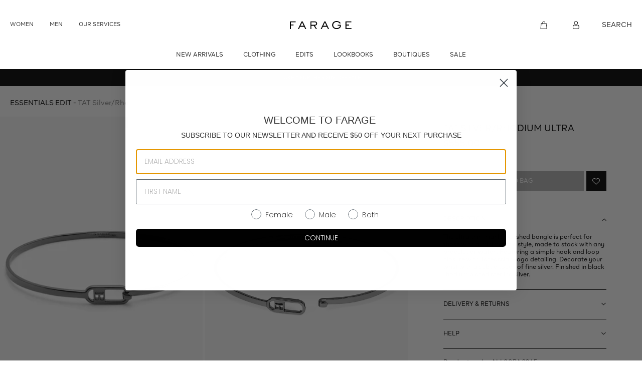

--- FILE ---
content_type: text/html; charset=utf-8
request_url: https://farage.com.au/products/tat-silver-rhodium-ultra
body_size: 34862
content:
<!doctype html>
<html class="no-js" lang="en">
<head>
  <meta charset="utf-8" data-test="test">
  <meta http-equiv="X-UA-Compatible" content="IE=edge,chrome=1">
  <meta name="viewport" content="width=device-width,initial-scale=1">
  <link rel="apple-touch-icon" sizes="57x57" href="//farage.com.au/cdn/shop/t/43/assets/apple-icon-57x57.png?v=84811740839840664361766644549">
  <link rel="apple-touch-icon" sizes="60x60" href="//farage.com.au/cdn/shop/t/43/assets/apple-icon-60x60.png?v=163115168777550476351766644550">
  <link rel="apple-touch-icon" sizes="72x72" href="//farage.com.au/cdn/shop/t/43/assets/apple-icon-72x72.png?v=97329767185148404721766644550">
  <link rel="apple-touch-icon" sizes="76x76" href="//farage.com.au/cdn/shop/t/43/assets/apple-icon-76x76.png?v=152423533714235738271766644551">
  <link rel="apple-touch-icon" sizes="114x114" href="//farage.com.au/cdn/shop/t/43/assets/apple-icon-114x114.png?v=24685149207124631691766644547">
  <link rel="apple-touch-icon" sizes="120x120" href="//farage.com.au/cdn/shop/t/43/assets/apple-icon-120x120.png?v=66603460988620523101766644548">
  <link rel="apple-touch-icon" sizes="144x144" href="//farage.com.au/cdn/shop/t/43/assets/apple-icon-144x144.png?v=166021936066572360021766644548">
  <link rel="apple-touch-icon" sizes="152x152" href="//farage.com.au/cdn/shop/t/43/assets/apple-icon-152x152.png?v=145747569320472047701766644549">
  <link rel="apple-touch-icon" sizes="180x180" href="//farage.com.au/cdn/shop/t/43/assets/apple-icon-180x180.png?v=171315124458527268541766644549">
  <link rel="icon" type="image/png" sizes="192x192"  href="//farage.com.au/cdn/shop/t/43/assets/android-icon-192x192.png?v=22322983279411091511766644545">
  <link rel="icon" type="image/png" sizes="32x32" href="//farage.com.au/cdn/shop/t/43/assets/favicon-32x32.png?v=75923168868748243431766644564">
  <link rel="icon" type="image/png" sizes="96x96" href="//farage.com.au/cdn/shop/t/43/assets/favicon-96x96.png?v=120250829402604878451766644565">
  <link rel="icon" type="image/png" sizes="16x16" href="//farage.com.au/cdn/shop/t/43/assets/favicon-16x16.png?v=64815031739653255521766644564">
  <link rel="manifest" href="//farage.com.au/cdn/shop/t/43/assets/manifest.json?v=170153710576350459501766644587">
  <meta name="msapplication-TileColor" content="#ffffff">
  <meta name="msapplication-TileImage" content="//farage.com.au/cdn/shop/t/43/assets/ms-icon-144x144.png?v=166021936066572360021766644589">
  <meta name="theme-color" content="#ffffff">


<link rel="canonical" href="https://farage.com.au/products/tat-silver-rhodium-ultra">
<link type="text/css" href="//farage.com.au/cdn/shop/t/43/assets/layout.theme.css?v=98309765916628139571768821267" rel="stylesheet"><link rel="prefetch" href="//farage.com.au/cdn/shop/t/43/assets/template.collection.css?v=20738071169850465411766644647" as="style"><link rel="prefetch" href="//farage.com.au/cdn/shop/t/43/assets/template.gift_card.css?v=134277180312779134571766644647" as="style"><link rel="prefetch" href="//farage.com.au/cdn/shop/t/43/assets/template.index.css?v=32314474739756234501766644647" as="style"><link rel="prefetch" href="//farage.com.au/cdn/shop/t/43/assets/template.page.article-faqs.css?v=87840545993900660801766644647" as="style"><link rel="prefetch" href="//farage.com.au/cdn/shop/t/43/assets/template.page.australian-fashion-week.css?v=135662101281692107721766644647" as="style"><link type="text/css" href="//farage.com.au/cdn/shop/t/43/assets/template.page.collection-landing@template.product.css?v=44073287326596391411766644647" rel="stylesheet"><link rel="prefetch" href="//farage.com.au/cdn/shop/t/43/assets/template.page.collection-landing.css?v=175551454843976141271766644647" as="style"><link rel="prefetch" href="//farage.com.au/cdn/shop/t/43/assets/template.page.our-services-form.css?v=59873257137210768071766644647" as="style"><link rel="prefetch" href="//farage.com.au/cdn/shop/t/43/assets/template.page.our-services.css?v=59873257137210768071766644647" as="style"><link rel="prefetch" href="//farage.com.au/cdn/shop/t/43/assets/template.page.video.css?v=98356819716712144231766644647" as="style"><link type="text/css" href="//farage.com.au/cdn/shop/t/43/assets/template.product.css?v=101568821607938603781766644647" rel="stylesheet"><link rel="prefetch" href="//farage.com.au/cdn/shop/t/43/assets/template.search.css?v=18455925263835868601766644647" as="style">
  
<script type="text/javascript" src="//farage.com.au/cdn/shop/t/43/assets/layout.theme.js?v=124694257045536374121766644585" defer="defer"></script><link rel="prefetch" href="//farage.com.au/cdn/shop/t/43/assets/template.cart.js?v=121137906478518927731766644595" as="script"><link rel="prefetch" href="//farage.com.au/cdn/shop/t/43/assets/template.collection.js?v=137096793605546464401766644596" as="script"><link rel="prefetch" href="//farage.com.au/cdn/shop/t/43/assets/template.gift_card.js?v=4076025113476451661766644598" as="script"><link rel="prefetch" href="//farage.com.au/cdn/shop/t/43/assets/template.index@template.page.collection-landing@template.page.video.bundle.js?v=68185446143149076751766644601" as="script"><link rel="prefetch" href="//farage.com.au/cdn/shop/t/43/assets/template.index.js?v=168728927178368266301766644599" as="script"><link rel="prefetch" href="//farage.com.au/cdn/shop/t/43/assets/template.page.article-faqs.js?v=30458354019690875751766644603" as="script"><link rel="prefetch" href="//farage.com.au/cdn/shop/t/43/assets/template.page.article-sidebar.js?v=64605565389302877091766644604" as="script"><link rel="prefetch" href="//farage.com.au/cdn/shop/t/43/assets/template.page.australian-fashion-week.js?v=6382160282556743301766644605" as="script"><script type="text/javascript" src="//farage.com.au/cdn/shop/t/43/assets/template.page.collection-landing@template.product.bundle.js?v=106059892022431732131766644608" defer="defer"></script><link rel="prefetch" href="//farage.com.au/cdn/shop/t/43/assets/template.page.collection-landing.js?v=103408783217978160581766644607" as="script"><link rel="prefetch" href="//farage.com.au/cdn/shop/t/43/assets/template.page.collection-list.js?v=98212947938180688961766644609" as="script"><link rel="prefetch" href="//farage.com.au/cdn/shop/t/43/assets/vendors@template.page.our-services@template.page.our-services-form.bundle.js?v=34461525785320544681766644620" as="script"><link rel="prefetch" href="//farage.com.au/cdn/shop/t/43/assets/template.page.our-services-form.js?v=133233347980667495981766644610" as="script"><link rel="prefetch" href="//farage.com.au/cdn/shop/t/43/assets/template.page.our-services.js?v=114471922108637340001766644612" as="script"><link rel="prefetch" href="//farage.com.au/cdn/shop/t/43/assets/template.page.stores-list.js?v=95636686453318694011766644613" as="script"><link rel="prefetch" href="//farage.com.au/cdn/shop/t/43/assets/template.page.video.js?v=79983509576784001421766644614" as="script"><script type="text/javascript" src="//farage.com.au/cdn/shop/t/43/assets/template.product.js?v=81981417101196749601766644616" defer="defer"></script><link rel="prefetch" href="//farage.com.au/cdn/shop/t/43/assets/template.search.js?v=81891766669399873061766644618" as="script"><link rel="prefetch" href="//farage.com.au/cdn/shop/t/43/assets/template.addresses.js?v=82026088322796888431766644594" as="script"><link rel="prefetch" href="//farage.com.au/cdn/shop/t/43/assets/template.login.js?v=150557003837362769131766644602" as="script"><link rel="prefetch" href="//farage.com.au/cdn/shop/t/43/assets/template.register.js?v=13368681233384274401766644617" as="script">
<title>TAT Silver/Rhodium Ultra
&ndash; Farage</title><meta name="description" content="The ultra thin, highly-polished bangle is perfect for those with a minimalistic style, made to stack with any bracelet or watch. Featuring a simple hook and loop closure with Tateossian-logo detailing. Decorate your wrist with a subtle touch of fine silver. Finished in black rhodium plated sterling silver."><!-- /snippets/social-meta-tags.liquid -->




<meta property="og:site_name" content="Farage">
<meta property="og:url" content="https://farage.com.au/products/tat-silver-rhodium-ultra">
<meta property="og:title" content="TAT Silver/Rhodium Ultra">
<meta property="og:type" content="product">
<meta property="og:description" content="The ultra thin, highly-polished bangle is perfect for those with a minimalistic style, made to stack with any bracelet or watch. Featuring a simple hook and loop closure with Tateossian-logo detailing. Decorate your wrist with a subtle touch of fine silver. Finished in black rhodium plated sterling silver.">

  <meta property="og:price:amount" content="555.00">
  <meta property="og:price:currency" content="AUD">

<meta property="og:image" content="http://farage.com.au/cdn/shop/products/braclet2_1_1200x1200.jpg?v=1680662499"><meta property="og:image" content="http://farage.com.au/cdn/shop/products/braclet2_2_1200x1200.jpg?v=1680662503"><meta property="og:image" content="http://farage.com.au/cdn/shop/products/braclet2_3_1200x1200.jpg?v=1680662505">
<meta property="og:image:secure_url" content="https://farage.com.au/cdn/shop/products/braclet2_1_1200x1200.jpg?v=1680662499"><meta property="og:image:secure_url" content="https://farage.com.au/cdn/shop/products/braclet2_2_1200x1200.jpg?v=1680662503"><meta property="og:image:secure_url" content="https://farage.com.au/cdn/shop/products/braclet2_3_1200x1200.jpg?v=1680662505">


<meta name="twitter:card" content="summary_large_image">
<meta name="twitter:title" content="TAT Silver/Rhodium Ultra">
<meta name="twitter:description" content="The ultra thin, highly-polished bangle is perfect for those with a minimalistic style, made to stack with any bracelet or watch. Featuring a simple hook and loop closure with Tateossian-logo detailing. Decorate your wrist with a subtle touch of fine silver. Finished in black rhodium plated sterling silver.">


  <!-- <link rel="stylesheet" href="//farage.com.au/cdn/shop/t/43/assets/site-all.css?v=18558" type="text/css"> -->
  <script>
    var theme = {
      breakpoints: {
        medium: 750,
        large: 990,
        widescreen: 1400
      },
      strings: {
        addToCart: "Add to cart",
        soldOut: "Sold out",
        unavailable: "Unavailable",
        regularPrice: "Regular price",
        salePrice: "Sale price",
        sale: "Sale",
        fromLowestPrice: "from [price]",
        vendor: "Vendor",
        showMore: "Show More",
        showLess: "Show Less",
        searchFor: "Search for",
        addressError: "Error looking up that address",
        addressNoResults: "No results for that address",
        addressQueryLimit: "You have exceeded the Google API usage limit. Consider upgrading to a \u003ca href=\"https:\/\/developers.google.com\/maps\/premium\/usage-limits\"\u003ePremium Plan\u003c\/a\u003e.",
        authError: "There was a problem authenticating your Google Maps account.",
        newWindow: "Opens in a new window.",
        external: "Opens external website.",
        newWindowExternal: "Opens external website in a new window.",
        removeLabel: "Remove [product]",
        update: "Update",
        quantity: "Quantity",
        discountedTotal: "Discounted total",
        regularTotal: "Regular total",
        priceColumn: "See Price column for discount details.",
        quantityMinimumMessage: "Quantity must be 1 or more",
        cartError: "There was an error while updating your cart. Please try again.",
        removedItemMessage: "Removed \u003cspan class=\"cart__removed-product-details\"\u003e([quantity]) [link]\u003c\/span\u003e from your cart.",
        unitPrice: "Unit price",
        unitPriceSeparator: "per",
        oneCartCount: "1 item",
        otherCartCount: "[count] items",
        quantityLabel: "Quantity: [count]",
        products: "Products",
        loading: "Loading",
        number_of_results: "[result_number] of [results_count]",
        number_of_results_found: "[results_count] results found",
        one_result_found: "1 result found"
      },
      moneyFormat: "${{amount}}",
      moneyFormatWithCurrency: "${{amount}} AUD",
      settings: {
        predictiveSearchEnabled: true,
        predictiveSearchShowPrice: false,
        predictiveSearchShowVendor: false
      },
      stylesheet: "//farage.com.au/cdn/shop/t/43/assets/site-all.css?v=18558"
    }

    document.documentElement.className = document.documentElement.className.replace('no-js', 'js');
  </script>

  <script type="text/javascript">
    if (window.MSInputMethodContext && document.documentMode) {
      var scripts = document.getElementsByTagName('script')[0];
      var polyfill = document.createElement("script");
      polyfill.defer = true;
      polyfill.src = "//farage.com.au/cdn/shop/t/43/assets/ie11CustomProperties.min.js?v=18558";

      scripts.parentNode.insertBefore(polyfill, scripts);
    }
  </script>
  <!-- Global site tag (gtag.js) - Google Analytics -->
  <!--<script async src="https://www.googletagmanager.com/gtag/js?id=UA-73071544-1"></script>
  <script>
    window.dataLayer = window.dataLayer || [];
    function gtag(){dataLayer.push(arguments);}
    gtag('js', new Date());

    gtag('config', 'UA-73071544-1');
  </script>-->
  <!-- Facebook Pixel Code -->
  <script>
    !function(f,b,e,v,n,t,s)
    {if(f.fbq)return;n=f.fbq=function(){n.callMethod?
    n.callMethod.apply(n,arguments):n.queue.push(arguments)};
    if(!f._fbq)f._fbq=n;n.push=n;n.loaded=!0;n.version='2.0';
    n.queue=[];t=b.createElement(e);t.async=!0;
    t.src=v;s=b.getElementsByTagName(e)[0];
    s.parentNode.insertBefore(t,s)}(window, document,'script',
    'https://connect.facebook.net/en_US/fbevents.js');
    //fbq('init', '1950181728551906');
    //fbq('track', 'PageView');
  </script>
  <noscript>
    <img height="1" width="1" style="display:none" 
         src="https://www.facebook.com/tr?id=1950181728551906&ev=PageView&noscript=1"/>
  </noscript>
  <!-- End Facebook Pixel Code -->

  <script>window.performance && window.performance.mark && window.performance.mark('shopify.content_for_header.start');</script><meta name="facebook-domain-verification" content="vrjw2xo80qld2zh7pgqia6a6adc02u">
<meta name="google-site-verification" content="zWKdwCvZ0Ech-pcKZ9pkcjsB6LHLAdZ1BaXgGqd-_nQ">
<meta name="google-site-verification" content="qPwgTAeAqYpeWNE0y1QVLGEe4R8JdskFH3QZ6AMjXCo">
<meta name="facebook-domain-verification" content="f63cpewcf1nc3o5o8xae6rt5pzzzin">
<meta name="facebook-domain-verification" content="i0hobqvkgw3f1nxxweq1hh5wgmwnax">
<meta name="google-site-verification" content="6R2YbwcHMzml-cBdZpVfJkcZcpAoiJMmM0Stkp887Po">
<meta id="shopify-digital-wallet" name="shopify-digital-wallet" content="/26781417651/digital_wallets/dialog">
<meta name="shopify-checkout-api-token" content="759ff76df77c8b0d54d85ab4aed0ae75">
<link rel="alternate" type="application/json+oembed" href="https://farage.com.au/products/tat-silver-rhodium-ultra.oembed">
<script async="async" src="/checkouts/internal/preloads.js?locale=en-AU"></script>
<link rel="preconnect" href="https://shop.app" crossorigin="anonymous">
<script async="async" src="https://shop.app/checkouts/internal/preloads.js?locale=en-AU&shop_id=26781417651" crossorigin="anonymous"></script>
<script id="apple-pay-shop-capabilities" type="application/json">{"shopId":26781417651,"countryCode":"AU","currencyCode":"AUD","merchantCapabilities":["supports3DS"],"merchantId":"gid:\/\/shopify\/Shop\/26781417651","merchantName":"Farage","requiredBillingContactFields":["postalAddress","email"],"requiredShippingContactFields":["postalAddress","email"],"shippingType":"shipping","supportedNetworks":["visa","masterCard","amex","jcb"],"total":{"type":"pending","label":"Farage","amount":"1.00"},"shopifyPaymentsEnabled":true,"supportsSubscriptions":true}</script>
<script id="shopify-features" type="application/json">{"accessToken":"759ff76df77c8b0d54d85ab4aed0ae75","betas":["rich-media-storefront-analytics"],"domain":"farage.com.au","predictiveSearch":true,"shopId":26781417651,"locale":"en"}</script>
<script>var Shopify = Shopify || {};
Shopify.shop = "farage.myshopify.com";
Shopify.locale = "en";
Shopify.currency = {"active":"AUD","rate":"1.0"};
Shopify.country = "AU";
Shopify.theme = {"name":"2026.01.02 Banner Updates","id":157574889720,"schema_name":"Debut","schema_version":"17.4.1","theme_store_id":null,"role":"main"};
Shopify.theme.handle = "null";
Shopify.theme.style = {"id":null,"handle":null};
Shopify.cdnHost = "farage.com.au/cdn";
Shopify.routes = Shopify.routes || {};
Shopify.routes.root = "/";</script>
<script type="module">!function(o){(o.Shopify=o.Shopify||{}).modules=!0}(window);</script>
<script>!function(o){function n(){var o=[];function n(){o.push(Array.prototype.slice.apply(arguments))}return n.q=o,n}var t=o.Shopify=o.Shopify||{};t.loadFeatures=n(),t.autoloadFeatures=n()}(window);</script>
<script>
  window.ShopifyPay = window.ShopifyPay || {};
  window.ShopifyPay.apiHost = "shop.app\/pay";
  window.ShopifyPay.redirectState = null;
</script>
<script id="shop-js-analytics" type="application/json">{"pageType":"product"}</script>
<script defer="defer" async type="module" src="//farage.com.au/cdn/shopifycloud/shop-js/modules/v2/client.init-shop-cart-sync_BT-GjEfc.en.esm.js"></script>
<script defer="defer" async type="module" src="//farage.com.au/cdn/shopifycloud/shop-js/modules/v2/chunk.common_D58fp_Oc.esm.js"></script>
<script defer="defer" async type="module" src="//farage.com.au/cdn/shopifycloud/shop-js/modules/v2/chunk.modal_xMitdFEc.esm.js"></script>
<script type="module">
  await import("//farage.com.au/cdn/shopifycloud/shop-js/modules/v2/client.init-shop-cart-sync_BT-GjEfc.en.esm.js");
await import("//farage.com.au/cdn/shopifycloud/shop-js/modules/v2/chunk.common_D58fp_Oc.esm.js");
await import("//farage.com.au/cdn/shopifycloud/shop-js/modules/v2/chunk.modal_xMitdFEc.esm.js");

  window.Shopify.SignInWithShop?.initShopCartSync?.({"fedCMEnabled":true,"windoidEnabled":true});

</script>
<script>
  window.Shopify = window.Shopify || {};
  if (!window.Shopify.featureAssets) window.Shopify.featureAssets = {};
  window.Shopify.featureAssets['shop-js'] = {"shop-cart-sync":["modules/v2/client.shop-cart-sync_DZOKe7Ll.en.esm.js","modules/v2/chunk.common_D58fp_Oc.esm.js","modules/v2/chunk.modal_xMitdFEc.esm.js"],"init-fed-cm":["modules/v2/client.init-fed-cm_B6oLuCjv.en.esm.js","modules/v2/chunk.common_D58fp_Oc.esm.js","modules/v2/chunk.modal_xMitdFEc.esm.js"],"shop-cash-offers":["modules/v2/client.shop-cash-offers_D2sdYoxE.en.esm.js","modules/v2/chunk.common_D58fp_Oc.esm.js","modules/v2/chunk.modal_xMitdFEc.esm.js"],"shop-login-button":["modules/v2/client.shop-login-button_QeVjl5Y3.en.esm.js","modules/v2/chunk.common_D58fp_Oc.esm.js","modules/v2/chunk.modal_xMitdFEc.esm.js"],"pay-button":["modules/v2/client.pay-button_DXTOsIq6.en.esm.js","modules/v2/chunk.common_D58fp_Oc.esm.js","modules/v2/chunk.modal_xMitdFEc.esm.js"],"shop-button":["modules/v2/client.shop-button_DQZHx9pm.en.esm.js","modules/v2/chunk.common_D58fp_Oc.esm.js","modules/v2/chunk.modal_xMitdFEc.esm.js"],"avatar":["modules/v2/client.avatar_BTnouDA3.en.esm.js"],"init-windoid":["modules/v2/client.init-windoid_CR1B-cfM.en.esm.js","modules/v2/chunk.common_D58fp_Oc.esm.js","modules/v2/chunk.modal_xMitdFEc.esm.js"],"init-shop-for-new-customer-accounts":["modules/v2/client.init-shop-for-new-customer-accounts_C_vY_xzh.en.esm.js","modules/v2/client.shop-login-button_QeVjl5Y3.en.esm.js","modules/v2/chunk.common_D58fp_Oc.esm.js","modules/v2/chunk.modal_xMitdFEc.esm.js"],"init-shop-email-lookup-coordinator":["modules/v2/client.init-shop-email-lookup-coordinator_BI7n9ZSv.en.esm.js","modules/v2/chunk.common_D58fp_Oc.esm.js","modules/v2/chunk.modal_xMitdFEc.esm.js"],"init-shop-cart-sync":["modules/v2/client.init-shop-cart-sync_BT-GjEfc.en.esm.js","modules/v2/chunk.common_D58fp_Oc.esm.js","modules/v2/chunk.modal_xMitdFEc.esm.js"],"shop-toast-manager":["modules/v2/client.shop-toast-manager_DiYdP3xc.en.esm.js","modules/v2/chunk.common_D58fp_Oc.esm.js","modules/v2/chunk.modal_xMitdFEc.esm.js"],"init-customer-accounts":["modules/v2/client.init-customer-accounts_D9ZNqS-Q.en.esm.js","modules/v2/client.shop-login-button_QeVjl5Y3.en.esm.js","modules/v2/chunk.common_D58fp_Oc.esm.js","modules/v2/chunk.modal_xMitdFEc.esm.js"],"init-customer-accounts-sign-up":["modules/v2/client.init-customer-accounts-sign-up_iGw4briv.en.esm.js","modules/v2/client.shop-login-button_QeVjl5Y3.en.esm.js","modules/v2/chunk.common_D58fp_Oc.esm.js","modules/v2/chunk.modal_xMitdFEc.esm.js"],"shop-follow-button":["modules/v2/client.shop-follow-button_CqMgW2wH.en.esm.js","modules/v2/chunk.common_D58fp_Oc.esm.js","modules/v2/chunk.modal_xMitdFEc.esm.js"],"checkout-modal":["modules/v2/client.checkout-modal_xHeaAweL.en.esm.js","modules/v2/chunk.common_D58fp_Oc.esm.js","modules/v2/chunk.modal_xMitdFEc.esm.js"],"shop-login":["modules/v2/client.shop-login_D91U-Q7h.en.esm.js","modules/v2/chunk.common_D58fp_Oc.esm.js","modules/v2/chunk.modal_xMitdFEc.esm.js"],"lead-capture":["modules/v2/client.lead-capture_BJmE1dJe.en.esm.js","modules/v2/chunk.common_D58fp_Oc.esm.js","modules/v2/chunk.modal_xMitdFEc.esm.js"],"payment-terms":["modules/v2/client.payment-terms_Ci9AEqFq.en.esm.js","modules/v2/chunk.common_D58fp_Oc.esm.js","modules/v2/chunk.modal_xMitdFEc.esm.js"]};
</script>
<script>(function() {
  var isLoaded = false;
  function asyncLoad() {
    if (isLoaded) return;
    isLoaded = true;
    var urls = ["https:\/\/cdn.jsdelivr.net\/gh\/baberuth22\/saltye@main\/scrollIntoView.js?shop=farage.myshopify.com","https:\/\/shopify.livechatinc.com\/api\/v2\/script\/06f11fa9-1297-4abf-b816-acbec541d8e1\/widget.js?shop=farage.myshopify.com","https:\/\/thanhhd.com\/app\/public\/discounts-combine\/discounts-combine.js?shop=farage.myshopify.com\u0026shop=farage.myshopify.com","https:\/\/cdn.jsdelivr.net\/gh\/baberuth22\/saltye@main\/resizePreviewWindow.js?shop=farage.myshopify.com","https:\/\/static.klaviyo.com\/onsite\/js\/XHJ7J5\/klaviyo.js?company_id=XHJ7J5\u0026shop=farage.myshopify.com"];
    for (var i = 0; i < urls.length; i++) {
      var s = document.createElement('script');
      s.type = 'text/javascript';
      s.async = true;
      s.src = urls[i];
      var x = document.getElementsByTagName('script')[0];
      x.parentNode.insertBefore(s, x);
    }
  };
  if(window.attachEvent) {
    window.attachEvent('onload', asyncLoad);
  } else {
    window.addEventListener('load', asyncLoad, false);
  }
})();</script>
<script id="__st">var __st={"a":26781417651,"offset":39600,"reqid":"b88512cb-73d5-450d-96aa-8b299739379c-1769212368","pageurl":"farage.com.au\/products\/tat-silver-rhodium-ultra","u":"a87b4546d1a7","p":"product","rtyp":"product","rid":7968437960952};</script>
<script>window.ShopifyPaypalV4VisibilityTracking = true;</script>
<script id="captcha-bootstrap">!function(){'use strict';const t='contact',e='account',n='new_comment',o=[[t,t],['blogs',n],['comments',n],[t,'customer']],c=[[e,'customer_login'],[e,'guest_login'],[e,'recover_customer_password'],[e,'create_customer']],r=t=>t.map((([t,e])=>`form[action*='/${t}']:not([data-nocaptcha='true']) input[name='form_type'][value='${e}']`)).join(','),a=t=>()=>t?[...document.querySelectorAll(t)].map((t=>t.form)):[];function s(){const t=[...o],e=r(t);return a(e)}const i='password',u='form_key',d=['recaptcha-v3-token','g-recaptcha-response','h-captcha-response',i],f=()=>{try{return window.sessionStorage}catch{return}},m='__shopify_v',_=t=>t.elements[u];function p(t,e,n=!1){try{const o=window.sessionStorage,c=JSON.parse(o.getItem(e)),{data:r}=function(t){const{data:e,action:n}=t;return t[m]||n?{data:e,action:n}:{data:t,action:n}}(c);for(const[e,n]of Object.entries(r))t.elements[e]&&(t.elements[e].value=n);n&&o.removeItem(e)}catch(o){console.error('form repopulation failed',{error:o})}}const l='form_type',E='cptcha';function T(t){t.dataset[E]=!0}const w=window,h=w.document,L='Shopify',v='ce_forms',y='captcha';let A=!1;((t,e)=>{const n=(g='f06e6c50-85a8-45c8-87d0-21a2b65856fe',I='https://cdn.shopify.com/shopifycloud/storefront-forms-hcaptcha/ce_storefront_forms_captcha_hcaptcha.v1.5.2.iife.js',D={infoText:'Protected by hCaptcha',privacyText:'Privacy',termsText:'Terms'},(t,e,n)=>{const o=w[L][v],c=o.bindForm;if(c)return c(t,g,e,D).then(n);var r;o.q.push([[t,g,e,D],n]),r=I,A||(h.body.append(Object.assign(h.createElement('script'),{id:'captcha-provider',async:!0,src:r})),A=!0)});var g,I,D;w[L]=w[L]||{},w[L][v]=w[L][v]||{},w[L][v].q=[],w[L][y]=w[L][y]||{},w[L][y].protect=function(t,e){n(t,void 0,e),T(t)},Object.freeze(w[L][y]),function(t,e,n,w,h,L){const[v,y,A,g]=function(t,e,n){const i=e?o:[],u=t?c:[],d=[...i,...u],f=r(d),m=r(i),_=r(d.filter((([t,e])=>n.includes(e))));return[a(f),a(m),a(_),s()]}(w,h,L),I=t=>{const e=t.target;return e instanceof HTMLFormElement?e:e&&e.form},D=t=>v().includes(t);t.addEventListener('submit',(t=>{const e=I(t);if(!e)return;const n=D(e)&&!e.dataset.hcaptchaBound&&!e.dataset.recaptchaBound,o=_(e),c=g().includes(e)&&(!o||!o.value);(n||c)&&t.preventDefault(),c&&!n&&(function(t){try{if(!f())return;!function(t){const e=f();if(!e)return;const n=_(t);if(!n)return;const o=n.value;o&&e.removeItem(o)}(t);const e=Array.from(Array(32),(()=>Math.random().toString(36)[2])).join('');!function(t,e){_(t)||t.append(Object.assign(document.createElement('input'),{type:'hidden',name:u})),t.elements[u].value=e}(t,e),function(t,e){const n=f();if(!n)return;const o=[...t.querySelectorAll(`input[type='${i}']`)].map((({name:t})=>t)),c=[...d,...o],r={};for(const[a,s]of new FormData(t).entries())c.includes(a)||(r[a]=s);n.setItem(e,JSON.stringify({[m]:1,action:t.action,data:r}))}(t,e)}catch(e){console.error('failed to persist form',e)}}(e),e.submit())}));const S=(t,e)=>{t&&!t.dataset[E]&&(n(t,e.some((e=>e===t))),T(t))};for(const o of['focusin','change'])t.addEventListener(o,(t=>{const e=I(t);D(e)&&S(e,y())}));const B=e.get('form_key'),M=e.get(l),P=B&&M;t.addEventListener('DOMContentLoaded',(()=>{const t=y();if(P)for(const e of t)e.elements[l].value===M&&p(e,B);[...new Set([...A(),...v().filter((t=>'true'===t.dataset.shopifyCaptcha))])].forEach((e=>S(e,t)))}))}(h,new URLSearchParams(w.location.search),n,t,e,['guest_login'])})(!0,!0)}();</script>
<script integrity="sha256-4kQ18oKyAcykRKYeNunJcIwy7WH5gtpwJnB7kiuLZ1E=" data-source-attribution="shopify.loadfeatures" defer="defer" src="//farage.com.au/cdn/shopifycloud/storefront/assets/storefront/load_feature-a0a9edcb.js" crossorigin="anonymous"></script>
<script crossorigin="anonymous" defer="defer" src="//farage.com.au/cdn/shopifycloud/storefront/assets/shopify_pay/storefront-65b4c6d7.js?v=20250812"></script>
<script data-source-attribution="shopify.dynamic_checkout.dynamic.init">var Shopify=Shopify||{};Shopify.PaymentButton=Shopify.PaymentButton||{isStorefrontPortableWallets:!0,init:function(){window.Shopify.PaymentButton.init=function(){};var t=document.createElement("script");t.src="https://farage.com.au/cdn/shopifycloud/portable-wallets/latest/portable-wallets.en.js",t.type="module",document.head.appendChild(t)}};
</script>
<script data-source-attribution="shopify.dynamic_checkout.buyer_consent">
  function portableWalletsHideBuyerConsent(e){var t=document.getElementById("shopify-buyer-consent"),n=document.getElementById("shopify-subscription-policy-button");t&&n&&(t.classList.add("hidden"),t.setAttribute("aria-hidden","true"),n.removeEventListener("click",e))}function portableWalletsShowBuyerConsent(e){var t=document.getElementById("shopify-buyer-consent"),n=document.getElementById("shopify-subscription-policy-button");t&&n&&(t.classList.remove("hidden"),t.removeAttribute("aria-hidden"),n.addEventListener("click",e))}window.Shopify?.PaymentButton&&(window.Shopify.PaymentButton.hideBuyerConsent=portableWalletsHideBuyerConsent,window.Shopify.PaymentButton.showBuyerConsent=portableWalletsShowBuyerConsent);
</script>
<script data-source-attribution="shopify.dynamic_checkout.cart.bootstrap">document.addEventListener("DOMContentLoaded",(function(){function t(){return document.querySelector("shopify-accelerated-checkout-cart, shopify-accelerated-checkout")}if(t())Shopify.PaymentButton.init();else{new MutationObserver((function(e,n){t()&&(Shopify.PaymentButton.init(),n.disconnect())})).observe(document.body,{childList:!0,subtree:!0})}}));
</script>
<link id="shopify-accelerated-checkout-styles" rel="stylesheet" media="screen" href="https://farage.com.au/cdn/shopifycloud/portable-wallets/latest/accelerated-checkout-backwards-compat.css" crossorigin="anonymous">
<style id="shopify-accelerated-checkout-cart">
        #shopify-buyer-consent {
  margin-top: 1em;
  display: inline-block;
  width: 100%;
}

#shopify-buyer-consent.hidden {
  display: none;
}

#shopify-subscription-policy-button {
  background: none;
  border: none;
  padding: 0;
  text-decoration: underline;
  font-size: inherit;
  cursor: pointer;
}

#shopify-subscription-policy-button::before {
  box-shadow: none;
}

      </style>

<script>window.performance && window.performance.mark && window.performance.mark('shopify.content_for_header.end');</script>
  <script src="//ajax.googleapis.com/ajax/libs/jquery/1.11.0/jquery.min.js" type="text/javascript"></script>
  



  <!-- Scripts -->

  <!--Uncomment the following polyfill if you are using the ES5 (IE11) version of the script-->
  <!--<script type="text/javascript" src="https://cdnjs.cloudflare.com/ajax/libs/babel-polyfill/7.4.4/polyfill.min.js"></script>-->

  <script src="//farage.com.au/cdn/shopifycloud/storefront/assets/themes_support/api.jquery-7ab1a3a4.js" type="text/javascript"></script>
  <script src="//farage.com.au/cdn/shop/t/43/assets/click-and-collect-es6.js?v=118591723776283110191766644556" type="text/javascript"></script>
 
  <!-- Stylesheets -->

  <link rel="stylesheet" href="https://use.fontawesome.com/releases/v5.8.2/css/all.css" integrity="sha384-oS3vJWv+0UjzBfQzYUhtDYW+Pj2yciDJxpsK1OYPAYjqT085Qq/1cq5FLXAZQ7Ay" crossorigin="anonymous">
  <link href="//farage.com.au/cdn/shop/t/43/assets/click-and-collect.scss.css?v=140386110468683644781766644557" rel="stylesheet" type="text/css" media="all" />

  <!-- Inline scripts -->

  <script type="text/javascript">
    function initCnc() {
      clickAndCollectSettings = {
        subdomain: 'farage.myshopify.com'.split('.', 1),
        apiPrefix: 'shopify.retailexpress.com.au',
        showQuantity: true,
        showTables: true,
        enableMap: false
      };
      
      
        window.cnc = new ClickAndCollectProduct(clickAndCollectSettings, '43743295537400');
      
    }
    function initMap() {
      if (window.cnc) {
        window.cnc.mapReady();
      } else {
        window.mapIsReady = true;
      }
    }
    document.addEventListener("DOMContentLoaded", function(event) {
      if (!document.getElementById('cnc-container')) {
        console.log('Click and Collect element not found.');
      } else {
        initCnc();
      }
    });

  </script>

  <!-- Remove if not using Google Maps -->
  <script async defer src="https://maps.googleapis.com/maps/api/js?key=AIzaSyBwQixKD836LMWRNnou5nkqRcYWvpTM5dQ&callback=initMap&region=au" type="text/javascript"></script>


  <script id="dcScript">
  var dcCart = {"note":null,"attributes":{},"original_total_price":0,"total_price":0,"total_discount":0,"total_weight":0.0,"item_count":0,"items":[],"requires_shipping":false,"currency":"AUD","items_subtotal_price":0,"cart_level_discount_applications":[],"checkout_charge_amount":0};
  
  
  var dcCustomerId = false;
  var dcCustomerEmail = false;
  var dcCustomerTags = false;
  
  var dcCurrency = '${{amount}}';
</script>
<!-- Google tag (gtag.js) -->
<script async src="https://www.googletagmanager.com/gtag/js?id=G-S0QSMJ56NQ"></script>
<script>
  window.dataLayer = window.dataLayer || [];
  function gtag(){dataLayer.push(arguments);}
  gtag('js', new Date());

  gtag('config', 'G-S0QSMJ56NQ');
</script>
  <!-- Google Tag Manager -->
<script>(function(w,d,s,l,i){w[l]=w[l]||[];w[l].push({'gtm.start':
new Date().getTime(),event:'gtm.js'});var f=d.getElementsByTagName(s)[0],
j=d.createElement(s),dl=l!='dataLayer'?'&l='+l:'';j.async=true;j.src=
'https://www.googletagmanager.com/gtm.js?id='+i+dl;f.parentNode.insertBefore(j,f);
})(window,document,'script','dataLayer','GTM-P5P3GDG');</script>
<!-- End Google Tag Manager -->

<!-- Google tag (gtag.js) -->
<script async src="https://www.googletagmanager.com/gtag/js?id=AW-482005053"></script>
<script>
window.dataLayer = window.dataLayer || [];
function gtag(){dataLayer.push(arguments);}
gtag('js', new Date());

gtag('config', 'AW-482005053');
</script>
<!-- End Google tag (gtag.js) --><!-- BEGIN app block: shopify://apps/microsoft-clarity/blocks/brandAgents_js/31c3d126-8116-4b4a-8ba1-baeda7c4aeea -->





<!-- END app block --><!-- BEGIN app block: shopify://apps/microsoft-clarity/blocks/clarity_js/31c3d126-8116-4b4a-8ba1-baeda7c4aeea -->
<script type="text/javascript">
  (function (c, l, a, r, i, t, y) {
    c[a] = c[a] || function () { (c[a].q = c[a].q || []).push(arguments); };
    t = l.createElement(r); t.async = 1; t.src = "https://www.clarity.ms/tag/" + i + "?ref=shopify";
    y = l.getElementsByTagName(r)[0]; y.parentNode.insertBefore(t, y);

    c.Shopify.loadFeatures([{ name: "consent-tracking-api", version: "0.1" }], error => {
      if (error) {
        console.error("Error loading Shopify features:", error);
        return;
      }

      c[a]('consentv2', {
        ad_Storage: c.Shopify.customerPrivacy.marketingAllowed() ? "granted" : "denied",
        analytics_Storage: c.Shopify.customerPrivacy.analyticsProcessingAllowed() ? "granted" : "denied",
      });
    });

    l.addEventListener("visitorConsentCollected", function (e) {
      c[a]('consentv2', {
        ad_Storage: e.detail.marketingAllowed ? "granted" : "denied",
        analytics_Storage: e.detail.analyticsAllowed ? "granted" : "denied",
      });
    });
  })(window, document, "clarity", "script", "ui14a0n4vp");
</script>



<!-- END app block --><!-- BEGIN app block: shopify://apps/klaviyo-email-marketing-sms/blocks/klaviyo-onsite-embed/2632fe16-c075-4321-a88b-50b567f42507 -->












  <script async src="https://static.klaviyo.com/onsite/js/XHJ7J5/klaviyo.js?company_id=XHJ7J5"></script>
  <script>!function(){if(!window.klaviyo){window._klOnsite=window._klOnsite||[];try{window.klaviyo=new Proxy({},{get:function(n,i){return"push"===i?function(){var n;(n=window._klOnsite).push.apply(n,arguments)}:function(){for(var n=arguments.length,o=new Array(n),w=0;w<n;w++)o[w]=arguments[w];var t="function"==typeof o[o.length-1]?o.pop():void 0,e=new Promise((function(n){window._klOnsite.push([i].concat(o,[function(i){t&&t(i),n(i)}]))}));return e}}})}catch(n){window.klaviyo=window.klaviyo||[],window.klaviyo.push=function(){var n;(n=window._klOnsite).push.apply(n,arguments)}}}}();</script>

  
    <script id="viewed_product">
      if (item == null) {
        var _learnq = _learnq || [];

        var MetafieldReviews = null
        var MetafieldYotpoRating = null
        var MetafieldYotpoCount = null
        var MetafieldLooxRating = null
        var MetafieldLooxCount = null
        var okendoProduct = null
        var okendoProductReviewCount = null
        var okendoProductReviewAverageValue = null
        try {
          // The following fields are used for Customer Hub recently viewed in order to add reviews.
          // This information is not part of __kla_viewed. Instead, it is part of __kla_viewed_reviewed_items
          MetafieldReviews = {};
          MetafieldYotpoRating = null
          MetafieldYotpoCount = null
          MetafieldLooxRating = null
          MetafieldLooxCount = null

          okendoProduct = null
          // If the okendo metafield is not legacy, it will error, which then requires the new json formatted data
          if (okendoProduct && 'error' in okendoProduct) {
            okendoProduct = null
          }
          okendoProductReviewCount = okendoProduct ? okendoProduct.reviewCount : null
          okendoProductReviewAverageValue = okendoProduct ? okendoProduct.reviewAverageValue : null
        } catch (error) {
          console.error('Error in Klaviyo onsite reviews tracking:', error);
        }

        var item = {
          Name: "TAT Silver\/Rhodium Ultra",
          ProductID: 7968437960952,
          Categories: ["Essentials Edit","Men","Men's Gift Guide","Men\/Accessories","Men\/Accessories\/Jewellery","Men\/New Arrivals","Men\/New Arrivals","Men\/The Casual Edit"],
          ImageURL: "https://farage.com.au/cdn/shop/products/braclet2_1_grande.jpg?v=1680662499",
          URL: "https://farage.com.au/products/tat-silver-rhodium-ultra",
          Brand: "Farage",
          Price: "$555.00",
          Value: "555.00",
          CompareAtPrice: "$0.00"
        };
        _learnq.push(['track', 'Viewed Product', item]);
        _learnq.push(['trackViewedItem', {
          Title: item.Name,
          ItemId: item.ProductID,
          Categories: item.Categories,
          ImageUrl: item.ImageURL,
          Url: item.URL,
          Metadata: {
            Brand: item.Brand,
            Price: item.Price,
            Value: item.Value,
            CompareAtPrice: item.CompareAtPrice
          },
          metafields:{
            reviews: MetafieldReviews,
            yotpo:{
              rating: MetafieldYotpoRating,
              count: MetafieldYotpoCount,
            },
            loox:{
              rating: MetafieldLooxRating,
              count: MetafieldLooxCount,
            },
            okendo: {
              rating: okendoProductReviewAverageValue,
              count: okendoProductReviewCount,
            }
          }
        }]);
      }
    </script>
  




  <script>
    window.klaviyoReviewsProductDesignMode = false
  </script>







<!-- END app block --><link href="https://monorail-edge.shopifysvc.com" rel="dns-prefetch">
<script>(function(){if ("sendBeacon" in navigator && "performance" in window) {try {var session_token_from_headers = performance.getEntriesByType('navigation')[0].serverTiming.find(x => x.name == '_s').description;} catch {var session_token_from_headers = undefined;}var session_cookie_matches = document.cookie.match(/_shopify_s=([^;]*)/);var session_token_from_cookie = session_cookie_matches && session_cookie_matches.length === 2 ? session_cookie_matches[1] : "";var session_token = session_token_from_headers || session_token_from_cookie || "";function handle_abandonment_event(e) {var entries = performance.getEntries().filter(function(entry) {return /monorail-edge.shopifysvc.com/.test(entry.name);});if (!window.abandonment_tracked && entries.length === 0) {window.abandonment_tracked = true;var currentMs = Date.now();var navigation_start = performance.timing.navigationStart;var payload = {shop_id: 26781417651,url: window.location.href,navigation_start,duration: currentMs - navigation_start,session_token,page_type: "product"};window.navigator.sendBeacon("https://monorail-edge.shopifysvc.com/v1/produce", JSON.stringify({schema_id: "online_store_buyer_site_abandonment/1.1",payload: payload,metadata: {event_created_at_ms: currentMs,event_sent_at_ms: currentMs}}));}}window.addEventListener('pagehide', handle_abandonment_event);}}());</script>
<script id="web-pixels-manager-setup">(function e(e,d,r,n,o){if(void 0===o&&(o={}),!Boolean(null===(a=null===(i=window.Shopify)||void 0===i?void 0:i.analytics)||void 0===a?void 0:a.replayQueue)){var i,a;window.Shopify=window.Shopify||{};var t=window.Shopify;t.analytics=t.analytics||{};var s=t.analytics;s.replayQueue=[],s.publish=function(e,d,r){return s.replayQueue.push([e,d,r]),!0};try{self.performance.mark("wpm:start")}catch(e){}var l=function(){var e={modern:/Edge?\/(1{2}[4-9]|1[2-9]\d|[2-9]\d{2}|\d{4,})\.\d+(\.\d+|)|Firefox\/(1{2}[4-9]|1[2-9]\d|[2-9]\d{2}|\d{4,})\.\d+(\.\d+|)|Chrom(ium|e)\/(9{2}|\d{3,})\.\d+(\.\d+|)|(Maci|X1{2}).+ Version\/(15\.\d+|(1[6-9]|[2-9]\d|\d{3,})\.\d+)([,.]\d+|)( \(\w+\)|)( Mobile\/\w+|) Safari\/|Chrome.+OPR\/(9{2}|\d{3,})\.\d+\.\d+|(CPU[ +]OS|iPhone[ +]OS|CPU[ +]iPhone|CPU IPhone OS|CPU iPad OS)[ +]+(15[._]\d+|(1[6-9]|[2-9]\d|\d{3,})[._]\d+)([._]\d+|)|Android:?[ /-](13[3-9]|1[4-9]\d|[2-9]\d{2}|\d{4,})(\.\d+|)(\.\d+|)|Android.+Firefox\/(13[5-9]|1[4-9]\d|[2-9]\d{2}|\d{4,})\.\d+(\.\d+|)|Android.+Chrom(ium|e)\/(13[3-9]|1[4-9]\d|[2-9]\d{2}|\d{4,})\.\d+(\.\d+|)|SamsungBrowser\/([2-9]\d|\d{3,})\.\d+/,legacy:/Edge?\/(1[6-9]|[2-9]\d|\d{3,})\.\d+(\.\d+|)|Firefox\/(5[4-9]|[6-9]\d|\d{3,})\.\d+(\.\d+|)|Chrom(ium|e)\/(5[1-9]|[6-9]\d|\d{3,})\.\d+(\.\d+|)([\d.]+$|.*Safari\/(?![\d.]+ Edge\/[\d.]+$))|(Maci|X1{2}).+ Version\/(10\.\d+|(1[1-9]|[2-9]\d|\d{3,})\.\d+)([,.]\d+|)( \(\w+\)|)( Mobile\/\w+|) Safari\/|Chrome.+OPR\/(3[89]|[4-9]\d|\d{3,})\.\d+\.\d+|(CPU[ +]OS|iPhone[ +]OS|CPU[ +]iPhone|CPU IPhone OS|CPU iPad OS)[ +]+(10[._]\d+|(1[1-9]|[2-9]\d|\d{3,})[._]\d+)([._]\d+|)|Android:?[ /-](13[3-9]|1[4-9]\d|[2-9]\d{2}|\d{4,})(\.\d+|)(\.\d+|)|Mobile Safari.+OPR\/([89]\d|\d{3,})\.\d+\.\d+|Android.+Firefox\/(13[5-9]|1[4-9]\d|[2-9]\d{2}|\d{4,})\.\d+(\.\d+|)|Android.+Chrom(ium|e)\/(13[3-9]|1[4-9]\d|[2-9]\d{2}|\d{4,})\.\d+(\.\d+|)|Android.+(UC? ?Browser|UCWEB|U3)[ /]?(15\.([5-9]|\d{2,})|(1[6-9]|[2-9]\d|\d{3,})\.\d+)\.\d+|SamsungBrowser\/(5\.\d+|([6-9]|\d{2,})\.\d+)|Android.+MQ{2}Browser\/(14(\.(9|\d{2,})|)|(1[5-9]|[2-9]\d|\d{3,})(\.\d+|))(\.\d+|)|K[Aa][Ii]OS\/(3\.\d+|([4-9]|\d{2,})\.\d+)(\.\d+|)/},d=e.modern,r=e.legacy,n=navigator.userAgent;return n.match(d)?"modern":n.match(r)?"legacy":"unknown"}(),u="modern"===l?"modern":"legacy",c=(null!=n?n:{modern:"",legacy:""})[u],f=function(e){return[e.baseUrl,"/wpm","/b",e.hashVersion,"modern"===e.buildTarget?"m":"l",".js"].join("")}({baseUrl:d,hashVersion:r,buildTarget:u}),m=function(e){var d=e.version,r=e.bundleTarget,n=e.surface,o=e.pageUrl,i=e.monorailEndpoint;return{emit:function(e){var a=e.status,t=e.errorMsg,s=(new Date).getTime(),l=JSON.stringify({metadata:{event_sent_at_ms:s},events:[{schema_id:"web_pixels_manager_load/3.1",payload:{version:d,bundle_target:r,page_url:o,status:a,surface:n,error_msg:t},metadata:{event_created_at_ms:s}}]});if(!i)return console&&console.warn&&console.warn("[Web Pixels Manager] No Monorail endpoint provided, skipping logging."),!1;try{return self.navigator.sendBeacon.bind(self.navigator)(i,l)}catch(e){}var u=new XMLHttpRequest;try{return u.open("POST",i,!0),u.setRequestHeader("Content-Type","text/plain"),u.send(l),!0}catch(e){return console&&console.warn&&console.warn("[Web Pixels Manager] Got an unhandled error while logging to Monorail."),!1}}}}({version:r,bundleTarget:l,surface:e.surface,pageUrl:self.location.href,monorailEndpoint:e.monorailEndpoint});try{o.browserTarget=l,function(e){var d=e.src,r=e.async,n=void 0===r||r,o=e.onload,i=e.onerror,a=e.sri,t=e.scriptDataAttributes,s=void 0===t?{}:t,l=document.createElement("script"),u=document.querySelector("head"),c=document.querySelector("body");if(l.async=n,l.src=d,a&&(l.integrity=a,l.crossOrigin="anonymous"),s)for(var f in s)if(Object.prototype.hasOwnProperty.call(s,f))try{l.dataset[f]=s[f]}catch(e){}if(o&&l.addEventListener("load",o),i&&l.addEventListener("error",i),u)u.appendChild(l);else{if(!c)throw new Error("Did not find a head or body element to append the script");c.appendChild(l)}}({src:f,async:!0,onload:function(){if(!function(){var e,d;return Boolean(null===(d=null===(e=window.Shopify)||void 0===e?void 0:e.analytics)||void 0===d?void 0:d.initialized)}()){var d=window.webPixelsManager.init(e)||void 0;if(d){var r=window.Shopify.analytics;r.replayQueue.forEach((function(e){var r=e[0],n=e[1],o=e[2];d.publishCustomEvent(r,n,o)})),r.replayQueue=[],r.publish=d.publishCustomEvent,r.visitor=d.visitor,r.initialized=!0}}},onerror:function(){return m.emit({status:"failed",errorMsg:"".concat(f," has failed to load")})},sri:function(e){var d=/^sha384-[A-Za-z0-9+/=]+$/;return"string"==typeof e&&d.test(e)}(c)?c:"",scriptDataAttributes:o}),m.emit({status:"loading"})}catch(e){m.emit({status:"failed",errorMsg:(null==e?void 0:e.message)||"Unknown error"})}}})({shopId: 26781417651,storefrontBaseUrl: "https://farage.com.au",extensionsBaseUrl: "https://extensions.shopifycdn.com/cdn/shopifycloud/web-pixels-manager",monorailEndpoint: "https://monorail-edge.shopifysvc.com/unstable/produce_batch",surface: "storefront-renderer",enabledBetaFlags: ["2dca8a86"],webPixelsConfigList: [{"id":"2025193720","configuration":"{\"accountID\":\"XHJ7J5\",\"webPixelConfig\":\"eyJlbmFibGVBZGRlZFRvQ2FydEV2ZW50cyI6IHRydWV9\"}","eventPayloadVersion":"v1","runtimeContext":"STRICT","scriptVersion":"524f6c1ee37bacdca7657a665bdca589","type":"APP","apiClientId":123074,"privacyPurposes":["ANALYTICS","MARKETING"],"dataSharingAdjustments":{"protectedCustomerApprovalScopes":["read_customer_address","read_customer_email","read_customer_name","read_customer_personal_data","read_customer_phone"]}},{"id":"1958052088","configuration":"{\"projectId\":\"ui14a0n4vp\"}","eventPayloadVersion":"v1","runtimeContext":"STRICT","scriptVersion":"cf1781658ed156031118fc4bbc2ed159","type":"APP","apiClientId":240074326017,"privacyPurposes":[],"capabilities":["advanced_dom_events"],"dataSharingAdjustments":{"protectedCustomerApprovalScopes":["read_customer_personal_data"]}},{"id":"1310785784","configuration":"{\"storeUuid\":\"06f11fa9-1297-4abf-b816-acbec541d8e1\"}","eventPayloadVersion":"v1","runtimeContext":"STRICT","scriptVersion":"035ee28a6488b3027bb897f191857f56","type":"APP","apiClientId":1806141,"privacyPurposes":["ANALYTICS","MARKETING","SALE_OF_DATA"],"dataSharingAdjustments":{"protectedCustomerApprovalScopes":["read_customer_address","read_customer_email","read_customer_name","read_customer_personal_data","read_customer_phone"]}},{"id":"507674872","configuration":"{\"config\":\"{\\\"pixel_id\\\":\\\"G-7S5LD9WX4W\\\",\\\"target_country\\\":\\\"AU\\\",\\\"gtag_events\\\":[{\\\"type\\\":\\\"begin_checkout\\\",\\\"action_label\\\":\\\"G-7S5LD9WX4W\\\"},{\\\"type\\\":\\\"search\\\",\\\"action_label\\\":\\\"G-7S5LD9WX4W\\\"},{\\\"type\\\":\\\"view_item\\\",\\\"action_label\\\":[\\\"G-7S5LD9WX4W\\\",\\\"MC-X5HBFNXHYT\\\"]},{\\\"type\\\":\\\"purchase\\\",\\\"action_label\\\":[\\\"G-7S5LD9WX4W\\\",\\\"MC-X5HBFNXHYT\\\"]},{\\\"type\\\":\\\"page_view\\\",\\\"action_label\\\":[\\\"G-7S5LD9WX4W\\\",\\\"MC-X5HBFNXHYT\\\"]},{\\\"type\\\":\\\"add_payment_info\\\",\\\"action_label\\\":\\\"G-7S5LD9WX4W\\\"},{\\\"type\\\":\\\"add_to_cart\\\",\\\"action_label\\\":\\\"G-7S5LD9WX4W\\\"}],\\\"enable_monitoring_mode\\\":false}\"}","eventPayloadVersion":"v1","runtimeContext":"OPEN","scriptVersion":"b2a88bafab3e21179ed38636efcd8a93","type":"APP","apiClientId":1780363,"privacyPurposes":[],"dataSharingAdjustments":{"protectedCustomerApprovalScopes":["read_customer_address","read_customer_email","read_customer_name","read_customer_personal_data","read_customer_phone"]}},{"id":"240025848","configuration":"{\"pixel_id\":\"1950181728551906\",\"pixel_type\":\"facebook_pixel\",\"metaapp_system_user_token\":\"-\"}","eventPayloadVersion":"v1","runtimeContext":"OPEN","scriptVersion":"ca16bc87fe92b6042fbaa3acc2fbdaa6","type":"APP","apiClientId":2329312,"privacyPurposes":["ANALYTICS","MARKETING","SALE_OF_DATA"],"dataSharingAdjustments":{"protectedCustomerApprovalScopes":["read_customer_address","read_customer_email","read_customer_name","read_customer_personal_data","read_customer_phone"]}},{"id":"74023160","eventPayloadVersion":"v1","runtimeContext":"LAX","scriptVersion":"1","type":"CUSTOM","privacyPurposes":["ANALYTICS"],"name":"Google Analytics tag (migrated)"},{"id":"133005560","eventPayloadVersion":"1","runtimeContext":"LAX","scriptVersion":"3","type":"CUSTOM","privacyPurposes":["ANALYTICS","MARKETING","SALE_OF_DATA"],"name":"AW purchase (migrated)"},{"id":"shopify-app-pixel","configuration":"{}","eventPayloadVersion":"v1","runtimeContext":"STRICT","scriptVersion":"0450","apiClientId":"shopify-pixel","type":"APP","privacyPurposes":["ANALYTICS","MARKETING"]},{"id":"shopify-custom-pixel","eventPayloadVersion":"v1","runtimeContext":"LAX","scriptVersion":"0450","apiClientId":"shopify-pixel","type":"CUSTOM","privacyPurposes":["ANALYTICS","MARKETING"]}],isMerchantRequest: false,initData: {"shop":{"name":"Farage","paymentSettings":{"currencyCode":"AUD"},"myshopifyDomain":"farage.myshopify.com","countryCode":"AU","storefrontUrl":"https:\/\/farage.com.au"},"customer":null,"cart":null,"checkout":null,"productVariants":[{"price":{"amount":555.0,"currencyCode":"AUD"},"product":{"title":"TAT Silver\/Rhodium Ultra","vendor":"Farage","id":"7968437960952","untranslatedTitle":"TAT Silver\/Rhodium Ultra","url":"\/products\/tat-silver-rhodium-ultra","type":"MENS-ACCESSORIES-JEWELLERY"},"id":"43743295537400","image":{"src":"\/\/farage.com.au\/cdn\/shop\/products\/braclet2_1.jpg?v=1680662499"},"sku":"ALL00BA0265","title":"Default Title","untranslatedTitle":"Default Title"}],"purchasingCompany":null},},"https://farage.com.au/cdn","fcfee988w5aeb613cpc8e4bc33m6693e112",{"modern":"","legacy":""},{"shopId":"26781417651","storefrontBaseUrl":"https:\/\/farage.com.au","extensionBaseUrl":"https:\/\/extensions.shopifycdn.com\/cdn\/shopifycloud\/web-pixels-manager","surface":"storefront-renderer","enabledBetaFlags":"[\"2dca8a86\"]","isMerchantRequest":"false","hashVersion":"fcfee988w5aeb613cpc8e4bc33m6693e112","publish":"custom","events":"[[\"page_viewed\",{}],[\"product_viewed\",{\"productVariant\":{\"price\":{\"amount\":555.0,\"currencyCode\":\"AUD\"},\"product\":{\"title\":\"TAT Silver\/Rhodium Ultra\",\"vendor\":\"Farage\",\"id\":\"7968437960952\",\"untranslatedTitle\":\"TAT Silver\/Rhodium Ultra\",\"url\":\"\/products\/tat-silver-rhodium-ultra\",\"type\":\"MENS-ACCESSORIES-JEWELLERY\"},\"id\":\"43743295537400\",\"image\":{\"src\":\"\/\/farage.com.au\/cdn\/shop\/products\/braclet2_1.jpg?v=1680662499\"},\"sku\":\"ALL00BA0265\",\"title\":\"Default Title\",\"untranslatedTitle\":\"Default Title\"}}]]"});</script><script>
  window.ShopifyAnalytics = window.ShopifyAnalytics || {};
  window.ShopifyAnalytics.meta = window.ShopifyAnalytics.meta || {};
  window.ShopifyAnalytics.meta.currency = 'AUD';
  var meta = {"product":{"id":7968437960952,"gid":"gid:\/\/shopify\/Product\/7968437960952","vendor":"Farage","type":"MENS-ACCESSORIES-JEWELLERY","handle":"tat-silver-rhodium-ultra","variants":[{"id":43743295537400,"price":55500,"name":"TAT Silver\/Rhodium Ultra","public_title":null,"sku":"ALL00BA0265"}],"remote":false},"page":{"pageType":"product","resourceType":"product","resourceId":7968437960952,"requestId":"b88512cb-73d5-450d-96aa-8b299739379c-1769212368"}};
  for (var attr in meta) {
    window.ShopifyAnalytics.meta[attr] = meta[attr];
  }
</script>
<script class="analytics">
  (function () {
    var customDocumentWrite = function(content) {
      var jquery = null;

      if (window.jQuery) {
        jquery = window.jQuery;
      } else if (window.Checkout && window.Checkout.$) {
        jquery = window.Checkout.$;
      }

      if (jquery) {
        jquery('body').append(content);
      }
    };

    var hasLoggedConversion = function(token) {
      if (token) {
        return document.cookie.indexOf('loggedConversion=' + token) !== -1;
      }
      return false;
    }

    var setCookieIfConversion = function(token) {
      if (token) {
        var twoMonthsFromNow = new Date(Date.now());
        twoMonthsFromNow.setMonth(twoMonthsFromNow.getMonth() + 2);

        document.cookie = 'loggedConversion=' + token + '; expires=' + twoMonthsFromNow;
      }
    }

    var trekkie = window.ShopifyAnalytics.lib = window.trekkie = window.trekkie || [];
    if (trekkie.integrations) {
      return;
    }
    trekkie.methods = [
      'identify',
      'page',
      'ready',
      'track',
      'trackForm',
      'trackLink'
    ];
    trekkie.factory = function(method) {
      return function() {
        var args = Array.prototype.slice.call(arguments);
        args.unshift(method);
        trekkie.push(args);
        return trekkie;
      };
    };
    for (var i = 0; i < trekkie.methods.length; i++) {
      var key = trekkie.methods[i];
      trekkie[key] = trekkie.factory(key);
    }
    trekkie.load = function(config) {
      trekkie.config = config || {};
      trekkie.config.initialDocumentCookie = document.cookie;
      var first = document.getElementsByTagName('script')[0];
      var script = document.createElement('script');
      script.type = 'text/javascript';
      script.onerror = function(e) {
        var scriptFallback = document.createElement('script');
        scriptFallback.type = 'text/javascript';
        scriptFallback.onerror = function(error) {
                var Monorail = {
      produce: function produce(monorailDomain, schemaId, payload) {
        var currentMs = new Date().getTime();
        var event = {
          schema_id: schemaId,
          payload: payload,
          metadata: {
            event_created_at_ms: currentMs,
            event_sent_at_ms: currentMs
          }
        };
        return Monorail.sendRequest("https://" + monorailDomain + "/v1/produce", JSON.stringify(event));
      },
      sendRequest: function sendRequest(endpointUrl, payload) {
        // Try the sendBeacon API
        if (window && window.navigator && typeof window.navigator.sendBeacon === 'function' && typeof window.Blob === 'function' && !Monorail.isIos12()) {
          var blobData = new window.Blob([payload], {
            type: 'text/plain'
          });

          if (window.navigator.sendBeacon(endpointUrl, blobData)) {
            return true;
          } // sendBeacon was not successful

        } // XHR beacon

        var xhr = new XMLHttpRequest();

        try {
          xhr.open('POST', endpointUrl);
          xhr.setRequestHeader('Content-Type', 'text/plain');
          xhr.send(payload);
        } catch (e) {
          console.log(e);
        }

        return false;
      },
      isIos12: function isIos12() {
        return window.navigator.userAgent.lastIndexOf('iPhone; CPU iPhone OS 12_') !== -1 || window.navigator.userAgent.lastIndexOf('iPad; CPU OS 12_') !== -1;
      }
    };
    Monorail.produce('monorail-edge.shopifysvc.com',
      'trekkie_storefront_load_errors/1.1',
      {shop_id: 26781417651,
      theme_id: 157574889720,
      app_name: "storefront",
      context_url: window.location.href,
      source_url: "//farage.com.au/cdn/s/trekkie.storefront.8d95595f799fbf7e1d32231b9a28fd43b70c67d3.min.js"});

        };
        scriptFallback.async = true;
        scriptFallback.src = '//farage.com.au/cdn/s/trekkie.storefront.8d95595f799fbf7e1d32231b9a28fd43b70c67d3.min.js';
        first.parentNode.insertBefore(scriptFallback, first);
      };
      script.async = true;
      script.src = '//farage.com.au/cdn/s/trekkie.storefront.8d95595f799fbf7e1d32231b9a28fd43b70c67d3.min.js';
      first.parentNode.insertBefore(script, first);
    };
    trekkie.load(
      {"Trekkie":{"appName":"storefront","development":false,"defaultAttributes":{"shopId":26781417651,"isMerchantRequest":null,"themeId":157574889720,"themeCityHash":"5253777498455767273","contentLanguage":"en","currency":"AUD","eventMetadataId":"8fdc0393-0024-4b6b-b0c5-5e3eb79eb452"},"isServerSideCookieWritingEnabled":true,"monorailRegion":"shop_domain","enabledBetaFlags":["65f19447"]},"Session Attribution":{},"S2S":{"facebookCapiEnabled":true,"source":"trekkie-storefront-renderer","apiClientId":580111}}
    );

    var loaded = false;
    trekkie.ready(function() {
      if (loaded) return;
      loaded = true;

      window.ShopifyAnalytics.lib = window.trekkie;

      var originalDocumentWrite = document.write;
      document.write = customDocumentWrite;
      try { window.ShopifyAnalytics.merchantGoogleAnalytics.call(this); } catch(error) {};
      document.write = originalDocumentWrite;

      window.ShopifyAnalytics.lib.page(null,{"pageType":"product","resourceType":"product","resourceId":7968437960952,"requestId":"b88512cb-73d5-450d-96aa-8b299739379c-1769212368","shopifyEmitted":true});

      var match = window.location.pathname.match(/checkouts\/(.+)\/(thank_you|post_purchase)/)
      var token = match? match[1]: undefined;
      if (!hasLoggedConversion(token)) {
        setCookieIfConversion(token);
        window.ShopifyAnalytics.lib.track("Viewed Product",{"currency":"AUD","variantId":43743295537400,"productId":7968437960952,"productGid":"gid:\/\/shopify\/Product\/7968437960952","name":"TAT Silver\/Rhodium Ultra","price":"555.00","sku":"ALL00BA0265","brand":"Farage","variant":null,"category":"MENS-ACCESSORIES-JEWELLERY","nonInteraction":true,"remote":false},undefined,undefined,{"shopifyEmitted":true});
      window.ShopifyAnalytics.lib.track("monorail:\/\/trekkie_storefront_viewed_product\/1.1",{"currency":"AUD","variantId":43743295537400,"productId":7968437960952,"productGid":"gid:\/\/shopify\/Product\/7968437960952","name":"TAT Silver\/Rhodium Ultra","price":"555.00","sku":"ALL00BA0265","brand":"Farage","variant":null,"category":"MENS-ACCESSORIES-JEWELLERY","nonInteraction":true,"remote":false,"referer":"https:\/\/farage.com.au\/products\/tat-silver-rhodium-ultra"});
      }
    });


        var eventsListenerScript = document.createElement('script');
        eventsListenerScript.async = true;
        eventsListenerScript.src = "//farage.com.au/cdn/shopifycloud/storefront/assets/shop_events_listener-3da45d37.js";
        document.getElementsByTagName('head')[0].appendChild(eventsListenerScript);

})();</script>
  <script>
  if (!window.ga || (window.ga && typeof window.ga !== 'function')) {
    window.ga = function ga() {
      (window.ga.q = window.ga.q || []).push(arguments);
      if (window.Shopify && window.Shopify.analytics && typeof window.Shopify.analytics.publish === 'function') {
        window.Shopify.analytics.publish("ga_stub_called", {}, {sendTo: "google_osp_migration"});
      }
      console.error("Shopify's Google Analytics stub called with:", Array.from(arguments), "\nSee https://help.shopify.com/manual/promoting-marketing/pixels/pixel-migration#google for more information.");
    };
    if (window.Shopify && window.Shopify.analytics && typeof window.Shopify.analytics.publish === 'function') {
      window.Shopify.analytics.publish("ga_stub_initialized", {}, {sendTo: "google_osp_migration"});
    }
  }
</script>
<script
  defer
  src="https://farage.com.au/cdn/shopifycloud/perf-kit/shopify-perf-kit-3.0.4.min.js"
  data-application="storefront-renderer"
  data-shop-id="26781417651"
  data-render-region="gcp-us-central1"
  data-page-type="product"
  data-theme-instance-id="157574889720"
  data-theme-name="Debut"
  data-theme-version="17.4.1"
  data-monorail-region="shop_domain"
  data-resource-timing-sampling-rate="10"
  data-shs="true"
  data-shs-beacon="true"
  data-shs-export-with-fetch="true"
  data-shs-logs-sample-rate="1"
  data-shs-beacon-endpoint="https://farage.com.au/api/collect"
></script>
</head>

<body class="test template-product">
  <!-- Google Tag Manager (noscript) -->
<noscript><iframe src="https://www.googletagmanager.com/ns.html?id=GTM-P5P3GDG"
height="0" width="0" style="display:none;visibility:hidden"></iframe></noscript>
<!-- End Google Tag Manager (noscript) -->
  <div id="shopify-section-farage-header-v1" class="shopify-section"><header class="absolute left-0 top-0 w-full z-max">
  <div class="relative z-20 bg-white-100">
    <div class="inner">
      <div class="flex items-center justify-between py-16px lg:pt-20px lg:pb-4px xl:pt-32px xl:pb-14px">
        <div class="flex-1" style="width: 33.33%;">
          <nav class="hidden lg:block" data-nav-header>
            <ul class="ul-mega flex"><li class="lg:mr-16px xl:mr-32px  " data-name="WOMEN">
                  <a href="/pages/women" class="block text-11px leading-18px font-BRFirma-Regular text-black-150 uppercase" data-line-effect data-option-1 data-line-black-200>
                    <span class="block py-9px">WOMEN</span>
                  </a>
                </li><li class="lg:mr-16px xl:mr-32px  " data-name="MEN">
                  <a href="/pages/men" class="block text-11px leading-18px font-BRFirma-Regular text-black-150 uppercase" data-line-effect data-option-1 data-line-black-200>
                    <span class="block py-9px">MEN</span>
                  </a>
                </li><li class="  " data-name="Our Services">
                  <a href="/pages/our-services" class="block text-11px leading-18px font-BRFirma-Regular text-black-150 uppercase" data-line-effect data-option-1 data-line-black-200>
                    <span class="block py-9px">Our Services</span>
                  </a>
                </li></ul></nav>
          <a href="#" class="hamburger flex items-center justify-center lg:hidden" data-hamburger>
            <span></span>
          </a>
        </div>
        <div class="flex-1">
          <a href="/" class="block mx-auto w-108px md:w-123px">
            <div class="img pb-0_12883435582">
              <img src="//farage.com.au/cdn/shop/t/43/assets/logo.svg?v=132026627256083793001766644586" class="object-cover" alt="farage logo">
            </div>
          </a>
        </div>
        <div class="flex-1">
          <ul class="flex justify-end items-center">
            <li class="ml-12px md:ml-20px lg:ml-30px xl:ml-40px xxxl:ml-50px lg:hidden">
              <a href="#" class="flex items-center justify-center w-24px h-24px" data-search-element>
                <span class="icon-search text-15px"></span>
              </a>
            </li>
            <li class="ml-12px md:ml-20px lg:ml-30px xl:ml-40px xxxl:ml-50px">
              <a href="#" data-shopping-cart-element class="flex items-center justify-center w-24px h-24px relative">
                <span class="svg">
                  <svg width="24" height="24" viewBox="0 0 24 24" fill="none" xmlns="http://www.w3.org/2000/svg">
                    <path fill-rule="evenodd" clip-rule="evenodd" d="M6.65264 8.38064C6.67936 8.12611 6.89397 7.93286 7.1499 7.93286H17.0499C17.3058 7.93286 17.5205 8.12611 17.5472 8.38064L18.6972 19.3306C18.712 19.4716 18.6663 19.6121 18.5715 19.7174C18.4767 19.8227 18.3416 19.8829 18.1999 19.8829H6C5.8583 19.8829 5.72326 19.8227 5.62844 19.7174C5.53362 19.6121 5.48793 19.4716 5.50273 19.3306L6.65264 8.38064ZM7.60014 8.93286L6.55525 18.8829H17.6447L16.5997 8.93286H7.60014Z" fill="#333333"/>
                    <path fill-rule="evenodd" clip-rule="evenodd" d="M12.095 5.5C11.8432 5.5 11.594 5.55167 11.363 5.6518C11.1321 5.75192 10.9241 5.89839 10.752 6.08215C10.5799 6.2659 10.4473 6.48301 10.3625 6.72004C10.2777 6.95708 10.2424 7.20901 10.2588 7.46022C10.2595 7.4711 10.2599 7.48199 10.2599 7.49289V9.87289C10.2599 10.149 10.036 10.3729 9.75988 10.3729C9.48374 10.3729 9.25988 10.149 9.25988 9.87289V7.50845C9.23718 7.12636 9.29196 6.74357 9.42095 6.3831C9.55189 6.01722 9.75653 5.68212 10.0222 5.39853C10.2878 5.11494 10.6088 4.88886 10.9653 4.7343C11.3219 4.57973 11.7064 4.5 12.095 4.5C12.4836 4.5 12.868 4.57975 13.2245 4.7343C13.581 4.88886 13.902 5.11494 14.1676 5.39853C14.4333 5.68212 14.6379 6.01722 14.7689 6.3831C14.8979 6.74357 14.9526 7.12636 14.9299 7.50845V9.87289C14.9299 10.149 14.7061 10.3729 14.4299 10.3729C14.1538 10.3729 13.9299 10.149 13.9299 9.87289V7.49289C13.9299 7.48199 13.9303 7.4711 13.931 7.46022C13.9474 7.20901 13.9122 6.95708 13.8273 6.72004C13.7425 6.48301 13.6099 6.2659 13.4378 6.08215C13.2657 5.89839 13.0577 5.75192 12.8268 5.6518C12.5958 5.55166 12.3467 5.5 12.095 5.5Z" fill="#333333"/>
                    </svg>
                </span>
                <span data-cart-count class="site-header__cart-count absolute left-1/2 bottom-1/2 z-10 w-18px h-18px bg-black-100 text-10px leading-10px flex items-center justify-center text-white-100 rounded-full hidden">0</span>
              </a>
            </li>
            <li class="ml-12px md:ml-20px lg:ml-30px xl:ml-40px xxxl:ml-50px">
              <a href="/account" class="flex items-center justify-center w-24px h-24px">
                <span class="svg">
                  <svg width="24" height="24" viewBox="0 0 24 24" fill="none" xmlns="http://www.w3.org/2000/svg">
                    <path d="M10.312 5.71C10.8424 5.17957 11.5618 4.88157 12.312 4.88157C13.0621 4.88157 13.7815 5.17957 14.312 5.71C14.8424 6.24044 15.1405 6.95985 15.1405 7.71C15.1405 8.46015 14.8424 9.17957 14.312 9.71C14.0513 9.97608 13.7401 10.1875 13.3967 10.3318C13.0533 10.4761 12.6845 10.5504 12.312 10.5504C11.9394 10.5504 11.5708 10.4761 11.2274 10.3318C10.8839 10.1875 10.5727 9.97608 10.312 9.71C10.0459 9.4493 9.83456 9.13812 9.69025 8.7947C9.54595 8.45128 9.47163 8.08251 9.47163 7.71C9.47163 7.33749 9.54595 6.96873 9.69025 6.6253C9.83456 6.28188 10.0459 5.9707 10.312 5.71ZM12.312 11.4C13.1677 11.4006 13.9973 11.1046 14.6592 10.5623C15.3212 10.02 15.7748 9.26502 15.9427 8.42591C16.1106 7.5868 15.9824 6.71544 15.58 5.9602C15.1776 5.20496 14.5259 4.61255 13.7358 4.28385C12.9457 3.95514 12.0661 3.91047 11.2468 4.15743C10.4274 4.4044 9.71909 4.92773 9.24226 5.63831C8.76543 6.3489 8.54965 7.2028 8.63166 8.0546C8.71367 8.9064 9.08832 9.70345 9.69196 10.31C10.0327 10.6505 10.4385 10.919 10.8852 11.0993C11.3319 11.2797 11.8104 11.3684 12.2921 11.36L12.312 11.4Z" fill="black"/>
                    <path d="M17.422 17.9899C17.2412 18.1536 17.0297 18.2795 16.7996 18.3602C16.5695 18.4409 16.3254 18.4748 16.082 18.4599H8.69202C8.44862 18.4748 8.20473 18.4409 7.97462 18.3602C7.7445 18.2795 7.53283 18.1536 7.35206 17.9899C7.18834 17.8235 7.06174 17.6243 6.98072 17.4053C6.8997 17.1864 6.86613 16.9528 6.88209 16.7199C6.88209 16.4299 6.88209 16.1499 6.88209 15.8699C6.9051 15.5778 6.94517 15.2873 7.00208 14.9999C7.04727 14.7077 7.11749 14.42 7.21204 14.1399C7.29352 13.8831 7.4008 13.6352 7.53211 13.3999C7.65167 13.1818 7.80332 12.9829 7.98206 12.8099C8.15334 12.6575 8.34948 12.5358 8.56202 12.4499C8.78884 12.3639 9.02951 12.3198 9.2721 12.3199L9.44202 12.4199L10.082 12.8299C10.395 13.0242 10.7309 13.1787 11.082 13.2899C11.4928 13.4204 11.921 13.4879 12.3521 13.4899C12.7798 13.4878 13.2047 13.4203 13.6121 13.2899C13.964 13.1807 14.3001 13.026 14.6121 12.8299L15.2521 12.4199C15.3093 12.3817 15.3694 12.3483 15.432 12.3199C15.6712 12.321 15.9084 12.365 16.1321 12.4499C16.3446 12.5358 16.5408 12.6575 16.712 12.8099C16.8908 12.9829 17.0426 13.1818 17.1621 13.3999C17.2934 13.6352 17.4006 13.8831 17.4821 14.1399C17.5766 14.42 17.6468 14.7077 17.692 14.9999C17.7483 15.2874 17.7883 15.5779 17.812 15.8699C17.812 16.1399 17.812 16.4299 17.812 16.7199C17.8386 16.9471 17.8176 17.1773 17.7505 17.3959C17.6834 17.6145 17.5715 17.8168 17.422 17.9899ZM18.7721 15.8099C18.7721 15.5099 18.7021 15.1799 18.6421 14.8099C18.5879 14.4709 18.5076 14.1366 18.4021 13.8099C18.3022 13.4929 18.168 13.1878 18.0021 12.8999C17.8381 12.611 17.6364 12.3453 17.4021 12.1099C17.1498 11.8752 16.8543 11.6918 16.5321 11.5699C16.1789 11.4307 15.8016 11.3627 15.422 11.3699C15.1985 11.3913 14.9863 11.4783 14.812 11.6199L14.192 12.0199C13.9376 12.1722 13.6656 12.2931 13.3821 12.3799C12.7329 12.5957 12.0313 12.5957 11.3821 12.3799C11.0985 12.2931 10.8265 12.1722 10.572 12.0199L9.95203 11.6199C9.78024 11.4806 9.57194 11.3938 9.35206 11.3699C8.97237 11.3611 8.59483 11.4292 8.24207 11.5699C7.91867 11.6895 7.62275 11.8731 7.37208 12.1099C7.13163 12.3424 6.92618 12.6085 6.76209 12.8999C6.59614 13.1878 6.46199 13.4929 6.36207 13.8099C6.25653 14.1366 6.1763 14.4709 6.12208 14.8099C6.06375 15.1408 6.02369 15.4746 6.00208 15.8099C6.00208 16.0999 6.00208 16.4099 6.00208 16.7199C5.98771 17.0767 6.04786 17.4327 6.17872 17.765C6.30957 18.0973 6.50827 18.3987 6.76209 18.6499C7.03212 18.8944 7.34779 19.083 7.69105 19.2048C8.03431 19.3267 8.39837 19.3794 8.76209 19.3599H16.1521C16.5158 19.3794 16.8798 19.3267 17.223 19.2048C17.5663 19.083 17.8821 18.8944 18.1521 18.6499C18.4059 18.3987 18.6046 18.0973 18.7355 17.765C18.8663 17.4327 18.9265 17.0767 18.9121 16.7199C18.8021 16.4099 18.7921 16.0999 18.7721 15.8099Z" fill="black"/>
                    </svg>
                </span>
              </a>
            </li>
            
            <li class="ml-12px md:ml-20px lg:ml-30px xl:ml-40px xxxl:ml-50px hidden lg:block">
              <a href="#" class="flex items-center justify-center h-24px" data-search-element>
                <span class="text-14px leading-18px font-BRFirma-Regular text-black-150 uppercase">search</span>
              </a>
            </li>
          </ul>
        </div>
      </div>
    </div>
  </div>
  <nav data-nav class="z-30">
    <div data-box>
      <div data-box-wrap><div class="bg-white-100 border-t border-lightgray-800 lg:bg-transparent lg:border-t-0">
  <div class="inner">
    <ul class="ul-main p-12px lg:p-0 lg:flex lg:justify-center" data-ul-main><li>
          <a href="/collections/men-new-arrivals" class="flex items-center justify-between py-12px lg:py-20px lg:px-20px" >
            <span class="txt block text-12px leading-16px font-BRFirma-Regular uppercase">NEW ARRIVALS</span></a></li><li>
          <a href="/collections/mens-designer-clothing" class="flex items-center justify-between py-12px lg:py-20px lg:px-20px"  data-sub-element data-name="CLOTHING" >
            <span class="txt block text-12px leading-16px font-BRFirma-Regular uppercase">CLOTHING</span><span class="icon-arrow text-10px ml-12px -rotate-90"></span></a><div data-sub-content data-name="CLOTHING">
              <div data-sub-box class="lg:px-20px lg:py-14px lg:bg-white-100">
                <a href="#" class="block bg-lightgray-900 border-t border-b border-lightgray-800 lg:hidden" data-sub-close data-name="CLOTHING">
                  <div class="flex items-center px-12px py-13px max-w-534px mx-auto md:px-20px md:max-w-none">
                    <span class="icon-arrow text-15px text-black-200 rotate-90 mr-18px"></span>
                    <span class="txt block text-12px leading-16px font-BRFirma-SemiBold uppercase">CLOTHING</span>
                  </div>
                </a>
                <div class="px-24px py-16px max-w-534px mx-auto md:px-32px md:max-w-none lg:p-0 lg:flex">
                  <ul class="ul-main" data-ul-sub-main><li class=" ">
                        <a href="/collections/mens-designer-clothing" class="flex items-center justify-between py-8px lg:py-6px">
                          <span class="txt block text-10px leading-14px font-BRFirma-Regular uppercase md:text-12px md:leading-16px">ALL CLOTHING</span></a></li><li class=" ">
                        <a href="/collections/mens-designer-suits" class="flex items-center justify-between py-8px lg:py-6px">
                          <span class="txt block text-10px leading-14px font-BRFirma-Regular uppercase md:text-12px md:leading-16px">SUITS</span></a></li><li class=" ">
                        <a href="/collections/tuxedo" class="flex items-center justify-between py-8px lg:py-6px">
                          <span class="txt block text-10px leading-14px font-BRFirma-Regular uppercase md:text-12px md:leading-16px">Tuxedo</span></a></li><li class=" ">
                        <a href="/collections/mens-designer-dress-shirts" class="flex items-center justify-between py-8px lg:py-6px">
                          <span class="txt block text-10px leading-14px font-BRFirma-Regular uppercase md:text-12px md:leading-16px">Shirts</span></a></li><li class=" ">
                        <a href="/collections/men-clothing-shirts-casual-shirts" class="flex items-center justify-between py-8px lg:py-6px">
                          <span class="txt block text-10px leading-14px font-BRFirma-Regular uppercase md:text-12px md:leading-16px">Casual Shirts</span></a></li><li class=" ">
                        <a href="/collections/men-clothing-deconstructed-casual-jackets" class="flex items-center justify-between py-8px lg:py-6px">
                          <span class="txt block text-10px leading-14px font-BRFirma-Regular uppercase md:text-12px md:leading-16px">Jackets</span></a></li><li class=" ">
                        <a href="/collections/mens-designer-t-shirts" class="flex items-center justify-between py-8px lg:py-6px">
                          <span class="txt block text-10px leading-14px font-BRFirma-Regular uppercase md:text-12px md:leading-16px">T-Shirts</span></a></li><li class=" ">
                        <a href="/collections/men-clothing-jersey" class="flex items-center justify-between py-8px lg:py-6px">
                          <span class="txt block text-10px leading-14px font-BRFirma-Regular uppercase md:text-12px md:leading-16px">Jersey</span></a></li><li class=" ">
                        <a href="/collections/men-clothing-trousers" class="flex items-center justify-between py-8px lg:py-6px">
                          <span class="txt block text-10px leading-14px font-BRFirma-Regular uppercase md:text-12px md:leading-16px">Trousers</span></a></li><li class=" ">
                        <a href="/collections/mens-designer-waistcoats" class="flex items-center justify-between py-8px lg:py-6px">
                          <span class="txt block text-10px leading-14px font-BRFirma-Regular uppercase md:text-12px md:leading-16px">Waistcoats</span></a></li><li class=" ">
                        <a href="/collections/mens-designer-chinos" class="flex items-center justify-between py-8px lg:py-6px">
                          <span class="txt block text-10px leading-14px font-BRFirma-Regular uppercase md:text-12px md:leading-16px">Denim & Chinos</span></a></li><li class=" ">
                        <a href="/collections/mens-designer-knitwear" class="flex items-center justify-between py-8px lg:py-6px">
                          <span class="txt block text-10px leading-14px font-BRFirma-Regular uppercase md:text-12px md:leading-16px">Knitwear</span></a></li><li class=" ">
                        <a href="/collections/men-sale" class="flex items-center justify-between py-8px lg:py-6px">
                          <span class="txt block text-10px leading-14px font-BRFirma-Regular uppercase md:text-12px md:leading-16px text-red-100">SALE</span></a></li></ul><ul class="ul-main border-t border-lightgray-800 mt-16px pt-16px lg:border-t-0 lg:mt-0 lg:pt-0 lg:ml-20px" data-ul-sub-main><li class=" lg:-mr-20px">
                        <a href="#" class="flex items-center justify-between py-8px lg:py-6px" data-sub-element data-name="BRANDS">
                          <span class="txt block text-10px leading-14px font-BRFirma-Regular uppercase md:text-12px md:leading-16px">BRANDS</span><span class="icon-arrow text-10px ml-12px -rotate-90"></span></a><div data-sub-content data-name="BRANDS">
                            <div data-sub-box class="lg:px-20px lg:py-14px lg:bg-lightgray-900">
                              <a href="#" class="block bg-lightgray-900 border-t border-b border-lightgray-800 lg:hidden" data-sub-close data-name="BRANDS">
                                <div class="flex items-center px-12px py-13px max-w-534px mx-auto md:px-20px md:max-w-none">
                                  <span class="icon-arrow text-15px text-black-200 rotate-90 mr-18px"></span>
                                  <span class="txt block text-12px leading-16px font-BRFirma-SemiBold uppercase">BRANDS</span>
                                </div>
                              </a>
                              <div class="px-24px py-16px max-w-534px mx-auto md:px-32px md:max-w-none lg:p-0 lg:flex">
                                <ul class="ul-main"><li class="">
                                      <a href="/collections/two-one" class="flex items-center justify-between py-8px lg:py-6px">
                                        <span class="txt block text-10px leading-14px font-BRFirma-Regular uppercase md:text-12px md:leading-16px">Two.One</span>
                                      </a>
                                    </li><li class="">
                                      <a href="/collections/farage-forward" class="flex items-center justify-between py-8px lg:py-6px">
                                        <span class="txt block text-10px leading-14px font-BRFirma-Regular uppercase md:text-12px md:leading-16px">Farage Forward</span>
                                      </a>
                                    </li><li class="">
                                      <a href="/collections/aspesi" class="flex items-center justify-between py-8px lg:py-6px">
                                        <span class="txt block text-10px leading-14px font-BRFirma-Regular uppercase md:text-12px md:leading-16px">Aspesi</span>
                                      </a>
                                    </li><li class="">
                                      <a href="/collections/tramarossa" class="flex items-center justify-between py-8px lg:py-6px">
                                        <span class="txt block text-10px leading-14px font-BRFirma-Regular uppercase md:text-12px md:leading-16px">Tramarossa</span>
                                      </a>
                                    </li><li class="">
                                      <a href="/collections/g-o-d-eyewear" class="flex items-center justify-between py-8px lg:py-6px">
                                        <span class="txt block text-10px leading-14px font-BRFirma-Regular uppercase md:text-12px md:leading-16px">G.O.D Eyewear</span>
                                      </a>
                                    </li><li class="">
                                      <a href="/collections/off-white" class="flex items-center justify-between py-8px lg:py-6px">
                                        <span class="txt block text-10px leading-14px font-BRFirma-Regular uppercase md:text-12px md:leading-16px">Off White</span>
                                      </a>
                                    </li><li class="">
                                      <a href="/collections/lunetterie-generale" class="flex items-center justify-between py-8px lg:py-6px">
                                        <span class="txt block text-10px leading-14px font-BRFirma-Regular uppercase md:text-12px md:leading-16px">Lunetterie Generale </span>
                                      </a>
                                    </li></ul>
                              </div>
                            </div>
                          </div></li><li class=" lg:-mr-20px">
                        <a href="#" class="flex items-center justify-between py-8px lg:py-6px" data-sub-element data-name="ACCESSORIES">
                          <span class="txt block text-10px leading-14px font-BRFirma-Regular uppercase md:text-12px md:leading-16px">ACCESSORIES</span><span class="icon-arrow text-10px ml-12px -rotate-90"></span></a><div data-sub-content data-name="ACCESSORIES">
                            <div data-sub-box class="lg:px-20px lg:py-14px lg:bg-lightgray-900">
                              <a href="#" class="block bg-lightgray-900 border-t border-b border-lightgray-800 lg:hidden" data-sub-close data-name="ACCESSORIES">
                                <div class="flex items-center px-12px py-13px max-w-534px mx-auto md:px-20px md:max-w-none">
                                  <span class="icon-arrow text-15px text-black-200 rotate-90 mr-18px"></span>
                                  <span class="txt block text-12px leading-16px font-BRFirma-SemiBold uppercase">ACCESSORIES</span>
                                </div>
                              </a>
                              <div class="px-24px py-16px max-w-534px mx-auto md:px-32px md:max-w-none lg:p-0 lg:flex">
                                <ul class="ul-main"><li class="">
                                      <a href="/collections/mens-designer-accessories" class="flex items-center justify-between py-8px lg:py-6px">
                                        <span class="txt block text-10px leading-14px font-BRFirma-Regular uppercase md:text-12px md:leading-16px">All Accessories</span>
                                      </a>
                                    </li><li class="">
                                      <a href="/collections/mens-designer-jewellery" class="flex items-center justify-between py-8px lg:py-6px">
                                        <span class="txt block text-10px leading-14px font-BRFirma-Regular uppercase md:text-12px md:leading-16px">Jewellery & Eyewear</span>
                                      </a>
                                    </li><li class="">
                                      <a href="/collections/mens-designer-fragrances" class="flex items-center justify-between py-8px lg:py-6px">
                                        <span class="txt block text-10px leading-14px font-BRFirma-Regular uppercase md:text-12px md:leading-16px">Fragrance</span>
                                      </a>
                                    </li><li class="">
                                      <a href="/collections/mens-designer-dress-shoes" class="flex items-center justify-between py-8px lg:py-6px">
                                        <span class="txt block text-10px leading-14px font-BRFirma-Regular uppercase md:text-12px md:leading-16px">Shoes</span>
                                      </a>
                                    </li><li class="">
                                      <a href="/collections/mens-designer-ties" class="flex items-center justify-between py-8px lg:py-6px">
                                        <span class="txt block text-10px leading-14px font-BRFirma-Regular uppercase md:text-12px md:leading-16px">Ties & Bowties</span>
                                      </a>
                                    </li><li class="">
                                      <a href="/collections/mens-cufflinks" class="flex items-center justify-between py-8px lg:py-6px">
                                        <span class="txt block text-10px leading-14px font-BRFirma-Regular uppercase md:text-12px md:leading-16px">Cufflinks</span>
                                      </a>
                                    </li></ul>
                              </div>
                            </div>
                          </div></li><li class=" ">
                        <a href="/collections/women-gift-cards" class="flex items-center justify-between py-8px lg:py-6px">
                          <span class="txt block text-10px leading-14px font-BRFirma-Regular uppercase md:text-12px md:leading-16px">GIFT CARDS</span></a></li></ul>
                </div>
              </div>
            </div></li><li>
          <a href="#" class="flex items-center justify-between py-12px lg:py-20px lg:px-20px"  data-sub-element data-name="EDITS" >
            <span class="txt block text-12px leading-16px font-BRFirma-Regular uppercase">EDITS</span><span class="icon-arrow text-10px ml-12px -rotate-90"></span></a><div data-sub-content data-name="EDITS">
              <div data-sub-box class="lg:px-20px lg:py-14px lg:bg-white-100">
                <a href="#" class="block bg-lightgray-900 border-t border-b border-lightgray-800 lg:hidden" data-sub-close data-name="EDITS">
                  <div class="flex items-center px-12px py-13px max-w-534px mx-auto md:px-20px md:max-w-none">
                    <span class="icon-arrow text-15px text-black-200 rotate-90 mr-18px"></span>
                    <span class="txt block text-12px leading-16px font-BRFirma-SemiBold uppercase">EDITS</span>
                  </div>
                </a>
                <div class="px-24px py-16px max-w-534px mx-auto md:px-32px md:max-w-none lg:p-0 lg:flex">
                  <ul class="ul-main" data-ul-sub-main><li class=" ">
                        <a href="/collections/mens-designer-workwear" class="flex items-center justify-between py-8px lg:py-6px">
                          <span class="txt block text-10px leading-14px font-BRFirma-Regular uppercase md:text-12px md:leading-16px">Workwear</span></a></li><li class=" ">
                        <a href="/collections/mens-occasions-edit" class="flex items-center justify-between py-8px lg:py-6px">
                          <span class="txt block text-10px leading-14px font-BRFirma-Regular uppercase md:text-12px md:leading-16px">Occasions</span></a></li></ul>
                </div>
              </div>
            </div></li><li>
          <a href="/collections/lookbooks-autumn-winter-25" class="flex items-center justify-between py-12px lg:py-20px lg:px-20px"  data-sub-element data-name="Lookbooks" >
            <span class="txt block text-12px leading-16px font-BRFirma-Regular uppercase">Lookbooks</span><span class="icon-arrow text-10px ml-12px -rotate-90"></span></a><div data-sub-content data-name="Lookbooks">
              <div data-sub-box class="lg:px-20px lg:py-14px lg:bg-white-100">
                <a href="#" class="block bg-lightgray-900 border-t border-b border-lightgray-800 lg:hidden" data-sub-close data-name="Lookbooks">
                  <div class="flex items-center px-12px py-13px max-w-534px mx-auto md:px-20px md:max-w-none">
                    <span class="icon-arrow text-15px text-black-200 rotate-90 mr-18px"></span>
                    <span class="txt block text-12px leading-16px font-BRFirma-SemiBold uppercase">Lookbooks</span>
                  </div>
                </a>
                <div class="px-24px py-16px max-w-534px mx-auto md:px-32px md:max-w-none lg:p-0 lg:flex">
                  <ul class="ul-main" data-ul-sub-main><li class=" ">
                        <a href="/collections/lookbooks-autumn-winter-25" class="flex items-center justify-between py-8px lg:py-6px">
                          <span class="txt block text-10px leading-14px font-BRFirma-Regular uppercase md:text-12px md:leading-16px">AUTUMN WINTER 25</span></a></li><li class=" ">
                        <a href="/collections/lookbooks-summer-26-runway" class="flex items-center justify-between py-8px lg:py-6px">
                          <span class="txt block text-10px leading-14px font-BRFirma-Regular uppercase md:text-12px md:leading-16px">SUMMER 26 RUNWAY</span></a></li></ul>
                </div>
              </div>
            </div></li><li>
          <a href="/pages/stores" class="flex items-center justify-between py-12px lg:py-20px lg:px-20px"  data-sub-element data-name="BOUTIQUES" >
            <span class="txt block text-12px leading-16px font-BRFirma-Regular uppercase">BOUTIQUES</span><span class="icon-arrow text-10px ml-12px -rotate-90"></span></a><div data-sub-content data-name="BOUTIQUES">
              <div data-sub-box class="lg:px-20px lg:py-14px lg:bg-white-100">
                <a href="#" class="block bg-lightgray-900 border-t border-b border-lightgray-800 lg:hidden" data-sub-close data-name="BOUTIQUES">
                  <div class="flex items-center px-12px py-13px max-w-534px mx-auto md:px-20px md:max-w-none">
                    <span class="icon-arrow text-15px text-black-200 rotate-90 mr-18px"></span>
                    <span class="txt block text-12px leading-16px font-BRFirma-SemiBold uppercase">BOUTIQUES</span>
                  </div>
                </a>
                <div class="px-24px py-16px max-w-534px mx-auto md:px-32px md:max-w-none lg:p-0 lg:flex">
                  <ul class="ul-main" data-ul-sub-main><li class="large ">
                        <a href="/pages/stores" class="flex items-center justify-between py-8px lg:py-6px">
                          <span class="txt block text-10px leading-14px font-BRFirma-Regular uppercase md:text-12px md:leading-16px">109 riley street, sydney</span></a></li><li class="large ">
                        <a href="/pages/stores" class="flex items-center justify-between py-8px lg:py-6px">
                          <span class="txt block text-10px leading-14px font-BRFirma-Regular uppercase md:text-12px md:leading-16px">5 martin place, sydney</span></a></li><li class="large ">
                        <a href="/pages/stores" class="flex items-center justify-between py-8px lg:py-6px">
                          <span class="txt block text-10px leading-14px font-BRFirma-Regular uppercase md:text-12px md:leading-16px">David Jones - Elizabeth Street, sydney</span></a></li><li class=" ">
                        <a href="/pages/our-services" class="flex items-center justify-between py-8px lg:py-6px">
                          <span class="txt block text-10px leading-14px font-BRFirma-Regular uppercase md:text-12px md:leading-16px">Our Services</span></a></li></ul>
                </div>
              </div>
            </div></li><li>
          <a href="/collections/men-sale" class="flex items-center justify-between py-12px lg:py-20px lg:px-20px"  data-sub-element data-name="Sale" >
            <span class="txt block text-12px leading-16px font-BRFirma-Regular uppercase">Sale</span><span class="icon-arrow text-10px ml-12px -rotate-90"></span></a><div data-sub-content data-name="Sale">
              <div data-sub-box class="lg:px-20px lg:py-14px lg:bg-white-100">
                <a href="#" class="block bg-lightgray-900 border-t border-b border-lightgray-800 lg:hidden" data-sub-close data-name="Sale">
                  <div class="flex items-center px-12px py-13px max-w-534px mx-auto md:px-20px md:max-w-none">
                    <span class="icon-arrow text-15px text-black-200 rotate-90 mr-18px"></span>
                    <span class="txt block text-12px leading-16px font-BRFirma-SemiBold uppercase">Sale</span>
                  </div>
                </a>
                <div class="px-24px py-16px max-w-534px mx-auto md:px-32px md:max-w-none lg:p-0 lg:flex">
                  <ul class="ul-main" data-ul-sub-main><li class=" ">
                        <a href="/collections/men-sale-suits" class="flex items-center justify-between py-8px lg:py-6px">
                          <span class="txt block text-10px leading-14px font-BRFirma-Regular uppercase md:text-12px md:leading-16px">Sale Suits</span></a></li><li class="large ">
                        <a href="/collections/men-sale-coats-jackets" class="flex items-center justify-between py-8px lg:py-6px">
                          <span class="txt block text-10px leading-14px font-BRFirma-Regular uppercase md:text-12px md:leading-16px">Sale Jackets & Coats </span></a></li><li class=" ">
                        <a href="/collections/men-sale-shirts" class="flex items-center justify-between py-8px lg:py-6px">
                          <span class="txt block text-10px leading-14px font-BRFirma-Regular uppercase md:text-12px md:leading-16px">Sale Shirts</span></a></li><li class="large ">
                        <a href="/collections/men-sale-trousers-chinos" class="flex items-center justify-between py-8px lg:py-6px">
                          <span class="txt block text-10px leading-14px font-BRFirma-Regular uppercase md:text-12px md:leading-16px">Sale Trousers & Chinos</span></a></li><li class="large ">
                        <a href="/collections/men-archive" class="flex items-center justify-between py-8px lg:py-6px">
                          <span class="txt block text-10px leading-14px font-BRFirma-Regular uppercase md:text-12px md:leading-16px"><i class="not-italic text-red-100">Archive</i></span></a></li></ul>
                </div>
              </div>
            </div></li></ul>
  </div>
</div><div class="bg-white-100 border-t border-lightgray-800 lg:bg-transparent lg:border-t-0 lg:hidden">
            <div class="inner">
              <div class="px-12px lg:px-0">
                <a href="/pages/women" class="flex items-center">
                  <span class="block text-16px leading-22px font-BRFirma-Regular text-center uppercase py-24px">WOMEN</span>
                  <span class="icon-arrow text-10px ml-12px -rotate-90"></span>
                </a>
              </div>
            </div>
          </div><div class="border-t border-lightgray-800 lg:border-t-0 lg:hidden">
          <div class="inner"><ul class="p-12px lg:p-0"><li>
                    <a href="/pages/heritage" class="flex items-center py-12px">
                      <span class="txt block text-12px leading-16px font-BRFirma-Regular uppercase">OUR WORLD</span>
                    </a>
                  </li><li>
                    <a href="/blogs/inspiration" class="flex items-center py-12px">
                      <span class="txt block text-12px leading-16px font-BRFirma-Regular uppercase">JOURNAL</span>
                    </a>
                  </li><li>
                    <a href="/pages/our-services" class="flex items-center py-12px">
                      <span class="txt block text-12px leading-16px font-BRFirma-Regular uppercase">Our Services</span>
                    </a>
                  </li><li>
                    <a href="/pages/delivery-returns" class="flex items-center py-12px">
                      <span class="txt block text-12px leading-16px font-BRFirma-Regular uppercase">DELIVERY & RETURNS</span>
                    </a>
                  </li><li>
                    <a href="/pages/terms-conditions" class="flex items-center py-12px">
                      <span class="txt block text-12px leading-16px font-BRFirma-Regular uppercase">TERMS & CONDITIONS</span>
                    </a>
                  </li></ul><div class="">
              <a href="/account" class="block w-full text-center text-11px leading-15px tracking-0_05em font-BRFirma-Regular text-black-150 uppercase p-13px border border-gray-800">Sign in</a>
            </div>
          </div>
        </div>
      </div>
    </div>
  </nav>
  <div data-search-content class="absolute z-10 bg-white-100 top-full left-0 w-full py-20px lg:pt-34px lg:pb-22px">
    <div class="max-w-600px px-20px mx-auto">
      <form action="/search" class="flex border-b border-gray-400">
        <div class="input flex-1">
          <input type="text" name="q" class="form-control text-14px leading-24px" placeholder="Search our store....">
        </div>
        <a type="button" class="w-24px h-24px flex items-center justify-center -mr-6px">
          <span class="icon-search text-12px text-black-200"></span>
        </a>
      </form>
    </div>
  </div>
</header>
<span class="no-scroll hidden"></span>
<div id="cart-popup" data-shopping-cart-content="" class="fixed left-0 top-0 w-full h-full">
  <span class="overlay bg-black-40 z-10 absolute" data-shopping-cart-close=""></span>
  <div class="box z-20 pb-230px lg:pb-260px absolute right-0 top-0 h-full bg-white-100 sidebar">
    <div class="h-full">
      <div data-cart-top="">
        <div class="px-15px md:px-20px lg:pl-30px xl:pl-40px">
          <div class="flex items-center justify-between py-13px lg:py-20px xl:py-30px">
            <span class="block font-BRFirma-Bold text-black-100 text-14px leading-17px uppercase">SHOPPING CART</span>
            <a href="#" class="flex items-center justify-center" data-shopping-cart-close="" data-name="shopping-cart">
              <span class="icon-close text-16px text-black-100"></span>
            </a>
          </div>
        </div>
      </div>
      <div data-cart-bottom="">
        <script type="text/template" id="template-cart-item">
          <div class="flex py-15px border-b border-black-100 md:border-b-0 mb-20px md:mb-0" >
            <div class="w-102px">
              <a href="%ITEM_URL%" class="block">
                <div class="img pb-0 h-154px">
                  <img src="%ITEM_IMAGE%" alt="%ITEM_IMAGE_ALT%" class="object-contain object-top">
                </div>
              </a>
              <a href="#" data-cart-item-remove data-id="%VARIANT_ID%" class="block md:hidden mt-26px">
                <span class="block text-10px leading-14px text-black-50 md:text-14px md:leading-18px uppercase">REMOVE</span>
              </a>
            </div>
            <div class="cart-popup-product-row flex-1 pl-35px">
              <a href="%ITEM_URL%" class="cart-popup-product-row-title-wrapper block mb-13px">
                <span class="cart-popup-product-row--title-field block font-BRFirma-Bold text-14px leading-18px lg:text-16px lg:leading-20px uppercase text-black-100">%TITLE%</span>
              </a>
              <div class="cart-popup-product-row-price-wrapper flex items-center flex-wrap mb-13px">
                <span class="block min-w-58px text-12px leading-16px text-black-100 md:text-14px md:leading-18px lg:text-16px lg:leading-20px">Price</span>
                <span class="cart-popup-product-row--price-field block flex-1 font-BRFirma-Regular text-12px leading-16px text-black-100 md:text-14px md:leading-18px lg:text-16px lg:leading-20px" data-cart-price>%FINAL_PRICE%</span>
              </div>
              %ITEM_OPTIONS%                
              <div class="flex items-center justify-between">
                <div class="flex items-center">
                  <span class="block min-w-58px text-12px leading-16px text-black-100 md:text-14px md:leading-18px lg:text-16px lg:leading-20px">Qty</span>
                  <span class="block flex-1 font-BRFirma-Regular text-12px leading-16px text-black-100 md:text-14px md:leading-18px lg:text-16px lg:leading-20px" data-cart-quantity>%QUANTITY%</span>
                </div>
                <a href="#" data-cart-item-remove data-id="%VARIANT_ID%" class="hidden md:block">
                  <span class="block text-10px leading-14px text-black-50 md:text-14px md:leading-18px uppercase">REMOVE</span>
                </a>
              </div>
              <span class="hidden md:block h-1px bg-black-100 mt-30px"></span>
            </div>
          </div>
        </script>
        <script type="text/template" id="template-cart-item-options">
          <div class="flex items-center mb-13px">
            <span class="block min-w-58px text-12px leading-16px text-black-100 md:text-14px md:leading-18px lg:text-16px lg:leading-20px">%OPTION_NAME%</span>
            <span class="block flex-1 font-BRFirma-Regular text-12px leading-16px text-black-100 md:text-14px md:leading-18px lg:text-16px lg:leading-20px capitalize">%OPTION_VALUE%</span>
          </div>
        </script>
        <div data-cart-list class="h-full overflow-auto no-scroll-bar px-20px md:px-30px xl:px-40px">
        </div>
      </div>
    </div>
    
    <div id="farage-cart-popup-summary-wrapper" data-cart-sumary="" class="fixed w-full left-0 bottom-0 z-50 border-t border-black-20 bg-white-100">
      <div class="px-15px md:px-20px lg:px-30px xl:px-40px py-20px md:py-30px"><div class="flex items-center justify-between py-15px md:py-20px">
          <span class="block text-12px leading-24px lg:text-14px lg:leading-28px text-black-100">TOTAL</span>
          <span class="cart-popup-summary--subtotal-field block text-14px leading-24px lg:text-16px lg:leading-28px text-black-100 font-medium" data-subtotal-price>$0.00 AUD</span>
        </div>
        <div class="">
          <a href="/cart" class="block btn btn-link black-bg-white-text border border-black-100 text-center">
            <span class="txt block text-11px md:text-12px uppercase leading-20px py-12px lg:py-14px">CHECK OUT</span>
          </a>
          <a href="/cart" data-edit-cart class="btn btn-link white-bg-black-text border border-solid border-gray-500 px-20px md:px-40px flex mt-16px md:mt-20px">
            <span class="txt block text-11px md:text-12px uppercase leading-20px py-12px lg:py-14px text-center">VIEW AND EDIT CART</span>
          </a>
        </div>
      </div>
    </div>
  </div>
</div>

</div>
  <main class="main-content  w-page  js-focus-hidden" id="MainContent" role="main"><div class="relative text-center">
		<div class="inner large px-0"><a href="/pages/men" class="block py-12px" style="background-color: #000;">
				<span class="block text-black-200 uppercase text-8px md:text-10px leading-10px" style="color: #FFF;">TAKE A FURTHER 20% OFF SALE</span>
			</a>
		</div>
	</div><div id="shopify-section-product" class="shopify-section">




	
	
	  	
	
	  	
	
	  	
	
	  	
	
	  	
	
	

	
	
	  	
	
	  	
	
	  	
	
	  	
	
	  	
	
	

	
	
	  	
	
	  	
	
	  	
	
	  	
	
	  	
	
	

	
	
	  	
	
	  	
	
	  	
	
	  	
	
	  	
	
	

<section class="panel panel-product pt-20px pb-100px lg:pt-25px lg:pb-120px">
	<div class="inner mb-12px lg:mb-17px">
		<p class="text-10px leading-13px md:text-14px md:leading-19px text-black-100">
			<a href="/collections/essentials-edit" class="font-BRFirma-Bold uppercase">Essentials Edit</a>  - <a href="/products/tat-silver-rhodium-ultra" class="opacity-50">TAT Silver/Rhodium Ultra</a>
		</p>
	</div>
    <div class="inner md:px-0 large">
        <div class="md:flex md:flex-wrap">
            <div class="hidden md:block md:w-0_63541666667">
            	
	            	<div class="flex flex-wrap -mx-2_5px -mb-5px">
	            		
	            			
	            			
		            		<div class="w-1/2 px-2_5px mb-5px" data-images-modal-element>
		            			<div class="cursor-pointer">
			                        <div class="img pb-1_49450549450"><picture class="lazy">
											<data-src media="(min-width: 1600px)" srcset="//farage.com.au/cdn/shop/products/braclet2_1_1025x_crop_center.jpg?v=1680662499 1x, //farage.com.au/cdn/shop/products/braclet2_1_2000x_crop_center.jpg?v=1680662499 2x"></data-src>
											<data-src media="(min-width: 1280px)" srcset="//farage.com.au/cdn/shop/products/braclet2_1_683x_crop_center.jpg?v=1680662499 1x, //farage.com.au/cdn/shop/products/braclet2_1_1366x_crop_center.jpg?v=1680662499 2x"></data-src>
											<data-img class="object-cover" src="//farage.com.au/cdn/shop/products/braclet2_1_484x_crop_center.jpg?v=1680662499" alt="TAT Silver/Rhodium Ultra" data-zoom="//farage.com.au/cdn/shop/products/braclet2_1_3000x_crop_center.jpg?v=1680662499"></data-img>
										</picture>
			                        </div>
			                        
			                    </div>
		                    </div>
	            		
	            			
	            			
		            		<div class="w-1/2 px-2_5px mb-5px" data-images-modal-element>
		            			<div class="cursor-pointer">
			                        <div class="img pb-1_49450549450"><picture class="lazy">
											<data-src media="(min-width: 1600px)" srcset="//farage.com.au/cdn/shop/products/braclet2_2_1025x_crop_center.jpg?v=1680662503 1x, //farage.com.au/cdn/shop/products/braclet2_2_2000x_crop_center.jpg?v=1680662503 2x"></data-src>
											<data-src media="(min-width: 1280px)" srcset="//farage.com.au/cdn/shop/products/braclet2_2_683x_crop_center.jpg?v=1680662503 1x, //farage.com.au/cdn/shop/products/braclet2_2_1366x_crop_center.jpg?v=1680662503 2x"></data-src>
											<data-img class="object-cover" src="//farage.com.au/cdn/shop/products/braclet2_2_484x_crop_center.jpg?v=1680662503" alt="TAT Silver/Rhodium Ultra" data-zoom="//farage.com.au/cdn/shop/products/braclet2_2_3000x_crop_center.jpg?v=1680662503"></data-img>
										</picture>
			                        </div>
			                        
			                    </div>
		                    </div>
	            		
	            			
	            			
		            		<div class="w-1/2 px-2_5px mb-5px" data-images-modal-element>
		            			<div class="cursor-pointer">
			                        <div class="img pb-1_49450549450"><picture class="lazy">
											<data-src media="(min-width: 1600px)" srcset="//farage.com.au/cdn/shop/products/braclet2_3_1025x_crop_center.jpg?v=1680662505 1x, //farage.com.au/cdn/shop/products/braclet2_3_2000x_crop_center.jpg?v=1680662505 2x"></data-src>
											<data-src media="(min-width: 1280px)" srcset="//farage.com.au/cdn/shop/products/braclet2_3_683x_crop_center.jpg?v=1680662505 1x, //farage.com.au/cdn/shop/products/braclet2_3_1366x_crop_center.jpg?v=1680662505 2x"></data-src>
											<data-img class="object-cover" src="//farage.com.au/cdn/shop/products/braclet2_3_484x_crop_center.jpg?v=1680662505" alt="TAT Silver/Rhodium Ultra" data-zoom="//farage.com.au/cdn/shop/products/braclet2_3_3000x_crop_center.jpg?v=1680662505"></data-img>
										</picture>
			                        </div>
			                        
			                    </div>
		                    </div>
	            		
	            	</div>
            	
            </div>
            <div class="md:flex-1 md:mx-20px md:pt-10px lg:max-w-325px lg:pt-12px xl:mx-auto xxl:ml-96px">
            	<form method="post" action="/cart/add" id="product_form_7968437960952" accept-charset="UTF-8" class="shopify-product-form" enctype="multipart/form-data" novalidate="novalidate" data-product-main=""><input type="hidden" name="form_type" value="product" /><input type="hidden" name="utf8" value="✓" />
                    <div class="mb-20px lg:mb-30px xl:mb-43px">
        				
                        <h1 class="ver-02 font-BRFirma-Bold text-black-100 uppercase mb-6px">TAT Silver/Rhodium Ultra</h1>
                        <p class="text-18px leading-24px font-BRFirma-Light text-black-100 mb-1px" data-product-main-price>$555.00</p></div>
                    
	                    <div class="swiper-container mb-27px md:hidden" data-product-main-slider>
	                        <div class="swiper-wrapper">
	                        	
			            			
			            			
		            				
			            			
		                            <div class="swiper-slide" data-images-modal-element>
		                            	<div class="cursor-pointer">
			                                <div class="img pb-1_49450549450">
			                                    
				                                <img src="[data-uri]" data-src="//farage.com.au/cdn/shop/products/braclet2_1_710x_crop_center.jpg?v=1680662499"  alt="TAT Silver/Rhodium Ultra" class="lazy  object-cover ">
			                                </div>
			                                
										</div>
		                            </div>
		                        
			            			
			            			
		            				
			            			
		                            <div class="swiper-slide" data-images-modal-element>
		                            	<div class="cursor-pointer">
			                                <div class="img pb-1_49450549450">
			                                    
				                                <img src="[data-uri]" data-src="//farage.com.au/cdn/shop/products/braclet2_2_710x_crop_center.jpg?v=1680662503"  alt="TAT Silver/Rhodium Ultra" class="lazy  object-cover ">
			                                </div>
			                                
										</div>
		                            </div>
		                        
			            			
			            			
		            				
			            			
		                            <div class="swiper-slide" data-images-modal-element>
		                            	<div class="cursor-pointer">
			                                <div class="img pb-1_49450549450">
			                                    
				                                <img src="[data-uri]" data-src="//farage.com.au/cdn/shop/products/braclet2_3_710x_crop_center.jpg?v=1680662505"  alt="TAT Silver/Rhodium Ultra" class="lazy  object-cover ">
			                                </div>
			                                
										</div>
		                            </div>
		                        
	                        </div>
	                        <a href="#" class="absolute z-10 left-15px top-1/2 -translate-y-50" data-products-slider-previous-btn>
	                        	<span class="icon-arrow-thin text-20px w-30px h-30px"></span>
	                        </a>
	                        <a href="#" class="absolute z-10 right-15px top-1/2 -translate-y-50" data-products-slider-next-btn>
	                        	<span class="icon-arrow-thin text-20px w-30px h-30px rotate-vertical"></span>
	                        </a>
	                    </div>
            		
            		
                    
					
					  	
					

                    
                    <div class="pb-20px lg:pb-27px border-b border-black-100 md:border-b-0">
                        <div class="flex flex-wrap items-center">
<airrobe-opt-in
      currency="AUD"
      price-cents="55500"
      rrp-cents="\"
      
        un-available
      
      category="MENS-ACCESSORIES-JEWELLERY"
      brand="Farage"></airrobe-opt-in>
                            <button type="submit" name="add" class="btn btn-link black-bg-white-text border border-solid border-black-100 p-13px mr-5px flex-1  opacity-30 "  disabled="disabled"  >
                                <span class="txt block text-12px leading-12px font-BRFirma-Light uppercase">add to bag</span>
                            </button>
                          	
                           	
<div class="iwishAddWrap">
  	
  	<a href="#" class="iWishAdd btn btn-wishlist border border-solid border-black-100 p-11px w-40px" data-product-wishlist data-product="7968437960952" data-pTitle="TAT Silver/Rhodium Ultra">
      <span class="icon-heart text-16px"></span>
      <span class="icon-heart-fill text-16px"></span>
  	</a>
	<style>
      .iwishAdded .icon-heart {
        opacity: 0 !important;
        visibility: hidden !important;
      }
      .iwishAdded .icon-heart-fill {
        opacity: 1 !important;
        visibility: visible !important;
      }
  	</style>
</div>


                        </div>
                        
	<p class="iWishLoginMsg text-13px leading-15px mt-10px" style="display: none;">Your wishlist has been temporarily saved. Please <a href="/account/login" class="hover:underline">Log in</a> to save it permanently.</p>


						<p data-add-error-message class="text-13px leading-15px mt-10px" style="display: none;"></p>
                    </div>
                    <div class="">
                    	
	                        <div class="border-b border-black-100">
	                            <div class="flex items-center justify-between py-21px cursor-pointer w-skin-03 on" data-toggle-element data-name="description" aria-expanded="true">
	                                <p class="text-12px leading-16px font-BRFirma-Light text-black-100 uppercase">description</p>
	                                <span class="icon-arrow text-10px"></span>
	                            </div>
	                            <div class="copy w-link-underline font-BRFirma-Light text-12px leading-15px text-black-100 w-skin-03" data-toggle-content data-name="description">
	                            	<div class="pb-21px ">
	                                	<span>The ultra thin, highly-polished bangle is perfect for those with a minimalistic style, made to stack with any bracelet or watch. Featuring a simple hook and loop closure with Tateossian-logo detailing. Decorate your wrist with a subtle touch of fine silver. Finished in black rhodium plated sterling silver.</span>
	                                </div>
	                            </div>
	                        </div>
                    	


                    	
                    	
                    	
                    	
	                        <div class="border-b border-black-100">
	                            <div class="flex items-center justify-between py-21px cursor-pointer w-skin-03" data-toggle-element data-name="delivery-return" aria-expanded="false">
	                                <p class="text-12px leading-16px font-BRFirma-Light text-black-100 uppercase">DELIVERY & RETURNS</p>
	                                <span class="icon-arrow text-10px"></span>
	                            </div>
	                            <div class="hidden copy font-BRFirma-Light text-12px leading-15px text-black-100 w-skin-03" data-toggle-content data-name="delivery-return">
	                            	<div class="pb-21px">
	                            		<p>Shipping on all domestic orders is a flat rate of $10 per order via Australia Post</p>
<p>Shipping on all international orders is a flat rate of $40 per order via DHL Express.</p>
<p>Expected delivery time for domestic orders is 3-5 business days. Expected delivery time for international orders is 5-7 business days.</p>
<p>Orders are generally despatched within 24 hours of purchase or the next business day after weekends and public holidays; you will receive notification via email once your order has left our warehouse.</p>
<p>Should you find your item/s unsuitable we will gladly offer exchange, store credit or refund within 14 days of purchase. Should you change your mind on a SALE item we will gladly offer an exchange or store credit, however we do not offer refunds for this purpose.</p>
<p>All items in the ARCHIVE SALE category are final sale only; please choose wisely as we do not offer refund, store credit or exchange on items in this category unless deemed faulty.</p>
	                            	</div>
	                            </div>
	                        </div>
                        
                        <div class="border-b border-black-100">
                            <div class="flex items-center justify-between py-21px cursor-pointer w-skin-03" data-toggle-element data-name="contact" aria-expanded="false">
                                <p class="text-12px leading-16px font-BRFirma-Light text-black-100 uppercase">HELP</p>
                                <span class="icon-arrow text-10px"></span>
                            </div>
                            <div class="hidden copy font-BRFirma-Light text-12px leading-15px text-black-100 w-skin-03" data-toggle-content data-name="contact">
                            	<div class="pb-21px ">
                                	<p><a href="/pages/contact-us">Contact us</a></p>
                                </div>
                            </div>
                        </div>
                        <div>
                        	
                        	<span class="block font-light text-12px leading-15px mt-20px tracking-0_05em">Product code: <i class="not-italic" data-product-sku>ALL00BA0265</i></span>
                        </div>
                    </div>

                    <select name="id" class="hidden" data-variants-list>
                        
                        	<option  selected="selected"  value="43743295537400" data-sku="ALL00BA0265" data-quantity="0" data-price="$555.00" data-compare-price="" data-size="Default Title">Default Title</option>
                        
                    </select>
                <input type="hidden" name="product-id" value="7968437960952" /><input type="hidden" name="section-id" value="product" /></form>
            </div>
        </div>
    </div>
</section>



<!-- recommendation -->


</div>



<script type="application/ld+json">
{
  "@context": "http://schema.org/",
  "@type": "Product",
  "name": "TAT Silver\/Rhodium Ultra",
  "url": "https:\/\/farage.com.au\/products\/tat-silver-rhodium-ultra","image": [
      "https:\/\/farage.com.au\/cdn\/shop\/products\/braclet2_1_360x.jpg?v=1680662499"
    ],"description": "The ultra thin, highly-polished bangle is perfect for those with a minimalistic style, made to stack with any bracelet or watch. Featuring a simple hook and loop closure with Tateossian-logo detailing. Decorate your wrist with a subtle touch of fine silver. Finished in black rhodium plated sterling silver.","sku": "ALL00BA0265","brand": {
    "@type": "Thing",
    "name": "Farage"
  },
  "offers": [{
        "@type" : "Offer","sku": "ALL00BA0265","availability" : "http://schema.org/OutOfStock",
        "price" : 555.0,
        "priceCurrency" : "AUD",
        "url" : "https:\/\/farage.com.au\/products\/tat-silver-rhodium-ultra?variant=43743295537400"
      }
]
}
</script>

<!-- Klaviyo product view script -->
<script type="text/javascript">
  var _learnq = _learnq || [];

  var item = {
    Name: "TAT Silver\/Rhodium Ultra",
    ProductID: 7968437960952,
    Categories: ["Essentials Edit","Men","Men's Gift Guide","Men\/Accessories","Men\/Accessories\/Jewellery","Men\/New Arrivals","Men\/New Arrivals","Men\/The Casual Edit"],
    ImageURL: "https://farage.com.au/cdn/shop/products/braclet2_1_grande.jpg?v=1680662499",
    URL: "https://farage.com.au/products/tat-silver-rhodium-ultra",
    Brand: "Farage",
    Price: "$555.00",
    CompareAtPrice: "$0.00"
  };

  _learnq.push(['track', 'Viewed Product', item]);
  _learnq.push(['trackViewedItem', {
    Title: item.Name,
    ItemId: item.ProductID,
    Categories: item.Categories,
    ImageUrl: item.ImageURL,
    Url: item.URL,
    Metadata: {
      Brand: item.Brand,
      Price: item.Price,
      CompareAtPrice: item.CompareAtPrice
    }
  }]);
</script>
  </main>
  <div id="shopify-section-farage-footer-v1" class="shopify-section"><footer data-template="product">
  <div class="py-40px border-t border-gray-1100 md:py-50px xl:py-65px">
    <div class="inner">
      <div class="lg:flex lg:flex-wrap lg:items-center lg:justify-between">
        <div>
          <p class="text-8px leading-10px font-BRFirma-Regular text-black-150 uppercase md:text-14px md:leading-18px">Subscribe to our newsletter and receive $50 off your next purchase</p>
          <div class="mt-12px md:mt-20px md:w-483px"><a href="#" class="btn btn-link black-bg-white-text border border-solid border-black-100 p-15px md:p-16px inline-flex justify-center w-full" data-popup-element="" data-name="newsletter" data-email="">
              <span class="txt block text-11px leading-14px md:text-12px md:leading-16px font-font-BRFirma-Light font-light uppercase text-center">SUBSCRIBE</span>
            </a>
          </div>
        </div><div class="flex flex-wrap -mx-12px mt-24px lg:-mx-10px lg:mt-0"><div class="px-12px md:px-10px">
                <a href="https://www.instagram.com/farageaustralia/" target="_blank" class="flex items-center justify-center w-20px h-20px md:w-26px md:h-26px">
                  <svg width="26" height="26" viewBox="0 0 26 26" fill="none" xmlns="http://www.w3.org/2000/svg" class="w-full h-auto">
                    <path d="M22.62 17.98C22.6154 18.7041 22.4834 19.4218 22.23 20.1001C22.0406 20.5909 21.7505 21.0367 21.3785 21.4087C21.0065 21.7807 20.5608 22.0704 20.0699 22.2598C19.3913 22.512 18.6739 22.6441 17.95 22.6499C16.75 22.7099 16.39 22.7202 13.35 22.7202C10.31 22.7202 9.94 22.7199 8.75 22.6499C8.02604 22.6441 7.30864 22.512 6.63 22.2598C6.13536 22.0778 5.68768 21.7877 5.31995 21.4102C4.94688 21.0387 4.65715 20.5921 4.46997 20.1001C4.22252 19.4236 4.09067 18.71 4.07996 17.9897C4.07996 16.7797 4.02002 16.4199 4.02002 13.3799C4.02002 10.3399 4.01996 9.97978 4.07996 8.77979C4.09067 8.05955 4.22252 7.3464 4.46997 6.66992C4.65456 6.17418 4.9485 5.72636 5.32996 5.35986C5.69592 4.98013 6.14412 4.68925 6.64001 4.50977C7.31512 4.25733 8.02927 4.12568 8.75 4.12012C9.95 4.06012 10.32 4.0498 13.35 4.0498C16.38 4.0498 16.76 4.05012 17.96 4.12012C18.6807 4.12568 19.3948 4.25733 20.0699 4.50977C20.567 4.68696 21.0157 4.97816 21.38 5.35986C21.7597 5.72582 22.0505 6.17403 22.23 6.66992C22.4824 7.34502 22.6144 8.05905 22.62 8.77979C22.68 9.97978 22.6901 10.3399 22.6901 13.3799C22.6901 16.4199 22.68 16.78 22.62 17.98ZM24.6801 8.68018C24.657 7.73397 24.4779 6.79803 24.15 5.91016C23.8578 5.15692 23.4077 4.47497 22.83 3.91016C22.2621 3.33864 21.5808 2.89234 20.83 2.6001C19.9469 2.26726 19.0134 2.08773 18.0699 2.06982C16.8499 2.00982 16.46 2 13.37 2C10.28 2 9.88004 1.99982 8.67004 2.06982C7.72644 2.08674 6.79279 2.2663 5.91003 2.6001C5.15798 2.88992 4.47621 3.33654 3.91003 3.91016C3.33852 4.47805 2.89222 5.15934 2.59998 5.91016C2.27192 6.79452 2.0928 7.72695 2.06995 8.66992C2.00995 9.88992 2 10.2799 2 13.3799C2 16.4799 1.99995 16.8598 2.06995 18.0698C2.08808 19.0166 2.26734 19.9533 2.59998 20.8398C2.88966 21.5979 3.33599 22.2865 3.90979 22.8604C4.48359 23.4342 5.17204 23.8802 5.93005 24.1699C6.8166 24.5026 7.75323 24.6821 8.69995 24.7002C9.90995 24.7502 10.3 24.77 13.39 24.77C16.48 24.77 16.87 24.7702 18.09 24.7002C19.0336 24.6833 19.9672 24.5037 20.85 24.1699C21.607 23.8765 22.2948 23.4292 22.8698 22.856C23.4447 22.2827 23.8944 21.596 24.1901 20.8398C24.518 19.952 24.6969 19.016 24.72 18.0698C24.72 16.8598 24.78 16.4699 24.78 13.3799C24.78 10.2899 24.7301 9.89018 24.6801 8.68018Z" fill="black"/>
                    <path d="M13.3499 17.1699C12.5975 17.1719 11.8615 16.9505 11.2351 16.5337C10.6086 16.1169 10.12 15.5234 9.83112 14.8286C9.54227 14.1339 9.46619 13.3689 9.61249 12.6309C9.7588 11.8928 10.1209 11.2152 10.6529 10.6831C11.1849 10.1511 11.863 9.78889 12.601 9.64259C13.3391 9.49628 14.104 9.57248 14.7988 9.86134C15.4935 10.1502 16.0869 10.6387 16.5037 11.2651C16.9205 11.8916 17.1419 12.6275 17.14 13.3799C17.1373 14.3843 16.7371 15.3469 16.0269 16.0571C15.3167 16.7673 14.3543 17.1673 13.3499 17.1699ZM13.3499 7.52003C12.1905 7.51805 11.0566 7.86024 10.0916 8.50294C9.12663 9.14564 8.37396 10.0598 7.9289 11.1304C7.48383 12.201 7.36639 13.3797 7.59137 14.5171C7.81635 15.6545 8.37368 16.6995 9.19281 17.52C10.012 18.3406 11.0561 18.8996 12.1931 19.1265C13.3301 19.3534 14.5088 19.2382 15.5801 18.7949C16.6515 18.3517 17.5673 17.6006 18.2116 16.6367C18.856 15.6728 19.1999 14.5393 19.1999 13.3799C19.1999 11.8275 18.5839 10.3384 17.4871 9.23975C16.3903 8.14108 14.9024 7.52268 13.3499 7.52003Z" fill="black"/>
                    <path d="M20.8 7.29004C20.8 7.561 20.7196 7.82597 20.569 8.05127C20.4185 8.27656 20.2045 8.45197 19.9542 8.55566C19.7038 8.65936 19.4284 8.68665 19.1627 8.63379C18.8969 8.58093 18.6528 8.45039 18.4613 8.25879C18.2697 8.06719 18.1391 7.82288 18.0863 7.55713C18.0334 7.29137 18.0606 7.01596 18.1643 6.76562C18.2679 6.51529 18.4435 6.30142 18.6688 6.15088C18.8941 6.00034 19.159 5.91992 19.43 5.91992C19.7933 5.91992 20.1417 6.06436 20.3986 6.32129C20.6556 6.57821 20.8 6.92669 20.8 7.29004Z" fill="black"/>
                  </svg>
                </a>
              </div><div class="px-12px md:px-10px">
                <a href="https://www.tiktok.com/@farageaustralia?_t=8iA1Rtrv20O&_r=1" target="_blank" class="flex items-center justify-center w-20px h-20px md:w-26px md:h-26px">
                  <svg width="26" height="26" viewBox="0 0 26 26" fill="none" xmlns="http://www.w3.org/2000/svg">
                    <path d="M23 11.0219C21.034 11.0264 19.1162 10.4363 17.5176 9.3349V17.0162C17.5171 18.4389 17.0653 19.8275 16.2226 20.9963C15.38 22.1652 14.1867 23.0586 12.8022 23.5571C11.4178 24.0556 9.90821 24.1354 8.47537 23.7859C7.04254 23.4363 5.75472 22.6741 4.78412 21.6011C3.81353 20.5281 3.20642 19.1955 3.04397 17.7814C2.88153 16.3674 3.17149 14.9393 3.87509 13.6882C4.57869 12.437 5.66238 11.4224 6.98127 10.78C8.30016 10.1377 9.79138 9.89815 11.2555 10.0935V13.9569C10.5855 13.7541 9.86607 13.7602 9.1999 13.9744C8.53373 14.1886 7.95491 14.5999 7.54609 15.1496C7.13728 15.6992 6.91939 16.3592 6.92352 17.0352C6.92766 17.7112 7.15362 18.3686 7.56913 18.9136C7.98464 19.4586 8.56846 19.8633 9.2372 20.07C9.90595 20.2766 10.6254 20.2745 11.2929 20.0641C11.9604 19.8537 12.5417 19.4457 12.9538 18.8983C13.366 18.3509 13.5879 17.6922 13.5879 17.0162V2H17.5176C17.5149 2.3194 17.5427 2.63836 17.6007 2.95286C17.7372 3.65492 18.0211 4.32279 18.4351 4.91562C18.849 5.50845 19.3843 6.01378 20.0081 6.40068C20.8955 6.96548 21.9361 7.26651 23 7.26629V11.0219Z" fill="black"/>
                  </svg>
                </a>
              </div><div class="px-12px md:px-10px">
                <a href="https://www.linkedin.com/company/2267112/admin/feed/posts/" target="_blank" class="flex items-center justify-center w-20px h-20px md:w-26px md:h-26px">
                  <svg width="26" height="26" viewBox="0 0 26 26" fill="none" xmlns="http://www.w3.org/2000/svg">
                    <path d="M6.92076 9.06798V23.4463H2.13282V9.06798H6.92076ZM7.22545 4.62824C7.23512 5.33435 6.99089 5.92437 6.49275 6.39833C5.99461 6.87229 5.33929 7.10927 4.52679 7.10927H4.49777C3.70462 7.10927 3.06622 6.87229 2.58259 6.39833C2.09896 5.92437 1.85715 5.33435 1.85715 4.62824C1.85715 3.91247 2.10622 3.32002 2.60436 2.8509C3.1025 2.38178 3.75298 2.14722 4.55581 2.14722C5.35864 2.14722 6.00186 2.38178 6.4855 2.8509C6.96913 3.32002 7.21578 3.91247 7.22545 4.62824ZM24.1429 15.2053V23.4463H19.3694V15.7566C19.3694 14.741 19.1736 13.9454 18.7818 13.3699C18.3901 12.7944 17.7783 12.5066 16.9464 12.5066C16.3371 12.5066 15.8268 12.6734 15.4157 13.0071C15.0047 13.3409 14.6975 13.7544 14.4944 14.2477C14.388 14.5378 14.3348 14.9296 14.3348 15.4229V23.4463H9.56139C9.58073 19.587 9.59041 16.4579 9.59041 14.059C9.59041 11.6602 9.58557 10.2287 9.5759 9.7644L9.56139 9.06798H14.3348V11.1573H14.3058C14.4993 10.8477 14.6975 10.5769 14.9007 10.3448C15.1038 10.1126 15.3771 9.86113 15.7204 9.5903C16.0638 9.31946 16.4846 9.10908 16.9827 8.95916C17.4808 8.80923 18.0346 8.73427 18.644 8.73427C20.298 8.73427 21.628 9.28319 22.6339 10.381C23.6399 11.4789 24.1429 13.0869 24.1429 15.2053Z" fill="black"/>
                  </svg>
                </a>
              </div><div class="px-12px md:px-10px">
                <a href="https://www.facebook.com/FARAGEaustralia/" target="_blank" class="flex items-center justify-center w-20px h-20px md:w-26px md:h-26px">
                  <svg width="26" height="26" viewBox="0 0 26 26" fill="none" xmlns="http://www.w3.org/2000/svg" class="w-full h-auto">
                    <path d="M23.53 2H3.26001C2.92584 2 2.60544 2.13284 2.36914 2.36914C2.13284 2.60544 2 2.92559 2 3.25977V23.5298C2.00261 23.8631 2.13622 24.1822 2.37195 24.418C2.60768 24.6537 2.92665 24.7874 3.26001 24.79H14.1801V16H11.1801V12.5601H14.1801V10C14.1801 7.05 15.9701 5.4502 18.6001 5.4502C19.4855 5.44303 20.3703 5.48943 21.25 5.58984V8.66016H19.4401C18.0101 8.66016 17.74 9.33984 17.74 10.3398V12.54H21.15L20.7101 15.98H17.7101V24.7998H23.5C23.8342 24.7998 24.1547 24.6674 24.391 24.4312C24.6273 24.1949 24.76 23.8742 24.76 23.54V3.27002C24.7627 3.10586 24.733 2.94271 24.6726 2.79004C24.6122 2.63737 24.5223 2.49831 24.4081 2.38037C24.2939 2.26244 24.1575 2.16778 24.0068 2.10254C23.8562 2.0373 23.6942 2.00261 23.53 2Z" fill="black"/>
                  </svg>
                </a>
              </div></div></div>
    </div>
  </div><div class="py-40px border-t border-gray-1100 md:py-70px xl:py-100px">
      <div class="inner">
        <div class="grid grid-cols-2 gap-24px md:gap-40px lg:grid-cols-4"><div class="">
              <p class="text-12px leading-15px font-BRFirma-Regular text-black-150 uppercase md:text-16px md:leading-20px">About farage</p>
              <ul class="mt-16px md:mt-24px"><li class="flex mb-12px md:mb-20px">
                    <a href="/pages/heritage" class="inline-flex text-8px leading-10px font-BRFirma-Regular text-black-150 md:text-14px md:leading-18px" data-line-effect data-option-1 data-line-black-200 >
                      <span class="block">Our World</span>
                    </a>
                  </li><li class="flex mb-12px md:mb-20px">
                    <a href="/pages/stores" class="inline-flex text-8px leading-10px font-BRFirma-Regular text-black-150 md:text-14px md:leading-18px" data-line-effect data-option-1 data-line-black-200 >
                      <span class="block">Boutiques</span>
                    </a>
                  </li><li class="flex mb-12px md:mb-20px">
                    <a href="/pages/our-services" class="inline-flex text-8px leading-10px font-BRFirma-Regular text-black-150 md:text-14px md:leading-18px" data-line-effect data-option-1 data-line-black-200 >
                      <span class="block">Our Services</span>
                    </a>
                  </li><li class="flex">
                    <a href="/blogs/inspiration" class="inline-flex text-8px leading-10px font-BRFirma-Regular text-black-150 md:text-14px md:leading-18px" data-line-effect data-option-1 data-line-black-200 >
                      <span class="block">Journal</span>
                    </a>
                  </li></ul></div><div class="">
              <p class="text-12px leading-15px font-BRFirma-Regular text-black-150 uppercase md:text-16px md:leading-20px">Customer care</p>
              <ul class="mt-16px md:mt-24px"><li class="flex mb-12px md:mb-20px">
                    <a href="/pages/delivery-returns" class="inline-flex text-8px leading-10px font-BRFirma-Regular text-black-150 md:text-14px md:leading-18px" data-line-effect data-option-1 data-line-black-200 >
                      <span class="block">Shipping & Returns</span>
                    </a>
                  </li><li class="flex mb-12px md:mb-20px">
                    <a href="#" class="inline-flex text-8px leading-10px font-BRFirma-Regular text-black-150 md:text-14px md:leading-18px" data-line-effect data-option-1 data-line-black-200 data-popup-element data-name="footer-size-guide">
                      <span class="block">Size Guide</span>
                    </a>
                  </li><li class="flex mb-12px md:mb-20px">
                    <a href="/pages/garment-care" class="inline-flex text-8px leading-10px font-BRFirma-Regular text-black-150 md:text-14px md:leading-18px" data-line-effect data-option-1 data-line-black-200 >
                      <span class="block">Garment Care</span>
                    </a>
                  </li><li class="flex">
                    <a href="/pages/terms-conditions" class="inline-flex text-8px leading-10px font-BRFirma-Regular text-black-150 md:text-14px md:leading-18px" data-line-effect data-option-1 data-line-black-200 >
                      <span class="block">T&Cs</span>
                    </a>
                  </li></ul></div><div class="col-span-2 lg:col-auto">
              <p class="text-12px leading-15px font-BRFirma-Regular text-black-150 uppercase md:text-16px md:leading-20px">Get in touch</p>
              <ul class="mt-16px md:mt-24px"><li class="flex mb-12px md:mb-20px">
                    <a href="/pages/contact-us" class="inline-flex text-8px leading-10px font-BRFirma-Regular text-black-150 md:text-14px md:leading-18px" data-line-effect data-option-1 data-line-black-200 >
                      <span class="block">Contact Us</span>
                    </a>
                  </li><li class="flex mb-12px md:mb-20px">
                    <a href="tel:+(02)92124509" class="inline-flex text-8px leading-10px font-BRFirma-Regular text-black-150 md:text-14px md:leading-18px" data-line-effect data-option-1 data-line-black-200 >
                      <span class="block">+(02) 9212 4509</span>
                    </a>
                  </li><li class="flex">
                    <a href="mailto:enquiries@farage.com.au" class="inline-flex text-8px leading-10px font-BRFirma-Regular text-black-150 md:text-14px md:leading-18px" data-line-effect data-option-1 data-line-black-200 >
                      <span class="block">ENQUIRIES@FARAGE.COM.AU</span>
                    </a>
                  </li></ul><p class="text-12px leading-15px font-BRFirma-Regular text-black-150 uppercase md:text-16px md:leading-20px mt-24px md:mt-40px">COUNTRY</p>
                <div class="flex justify-between gap-24px mt-16px pr-66px md:mt-24px lg:pr-0">
                  <p class="text-8px leading-10px font-BRFirma-Regular text-black-150 md:text-14px md:leading-18px">Australia (AUD)</p>
                  <select id="language" class="custom-select w-skin-02 w-auto text-right text-8px leading-10px font-BRFirma-Regular text-black-150 md:text-14px md:leading-18px">
                    <option value="English">English</option>
                  </select>
                </div></div></div>
      </div>
    </div></footer>
<section class="panel panel-popup fixed left-0 top-0 w-full h-full z-max flex items-center justify-center" data-popup-content="" data-name="newsletter">
    <span class="absolute z-10 left-0 top-0 w-full h-full bg-gray-80" data-popup-close="" data-name="newsletter"></span>
    <div class="relative z-20 w-full bg-white-100 max-h-full overscroll-auto max-w-770px py-90px md:py-40px lg:py-50px px-24px md:px-40px" data-popup-box="">
        <a href="#" class="absolute top-25px right-25px" data-popup-close="" data-name="newsletter">
            <span class="icon-close text-16px text-black-100"></span>
        </a>
        <div class="max-w-530px mx-auto">
            <div class="text-center mb-30px">
                <h2 class="font-BRFirma-Bold uppercase text-12px leading-17px md:text-14px md:leading-19px lg:text-18px lg:leading-22px text-black-100 mb-11px">Welcome to FARAGE</h2>
                  
                  <div class="copy w-small text-12px leading-14px lg:text-14px lg:leading-20px font-BRFirma-Light">
                    <p><span style="background-color:rgb(255,255,255);color:rgb(51,51,51);">SUBSCRIBE TO OUR NEWSLETTER AND RECEIVE $50 OFF YOUR NEXT PURCHASE</span></p>
                  </div>
                  
            </div>
            <!--<form method="post" action="/contact#SendUsYourEnquiry1" id="SendUsYourEnquiry1" accept-charset="UTF-8" class="flex flex-wrap md:-mx-10px" data-enquiry-form="" onsubmit="window.Shopify.recaptchaV3.addToken(this); return false;">-->
            <form id="email_signup" class="klaviyo_gdpr_embed_Xa2sWA flex flex-wrap md:-mx-10px" action="//manage.kmail-lists.com/subscriptions/subscribe" data-ajax-submit="//manage.kmail-lists.com/ajax/subscriptions/subscribe" method="GET" target="_blank" novalidate="novalidate">
                <input type="hidden" name="g" value="Xa2sWA">
                <input type="hidden" name="$fields" value="Gender">
                <div class="w-full mb-10px md:mb-20px md:px-10px">
                    <input type="email" id="SendUsYourEnquiry1-email" name="email" value="" placeholder="Email Address" required="required" class="w-full text-13px leading-18px md:text-14px md:leading-22px font-BRFirma-Light px-15px py-13px md:px-20px border border-light-gray-200">
                </div>
                <div class="w-full mb-10px md:mb-20px md:px-10px">
                    <input type="text" id="SendUsYourEnquiry1-firstName" name="$first_name" value="" placeholder="First Name" required="required" class="w-full text-13px leading-18px md:text-14px md:leading-22px font-BRFirma-Light px-15px py-13px md:px-20px border border-light-gray-200">
                </div>
                <div class="w-full md:w-1/2 mb-10px md:mb-20px md:px-10px">
                    <div class="select">
                        <select name="$region" id="state" class="custom-select w-full text-13px leading-18px md:text-14px md:leading-22px font-BRFirma-Light px-15px py-13px md:px-20px border border-light-gray-200">
                            <option value="">State</option>
                            <option value="Australian Capital Territory">ACT</option>
                            <option value="New South Wales">NSW</option>
                            <option value="Northern Territory">NT</option>
                            <option value="Queensland">QLD</option>
                            <option value="South Australia">SA</option>
                            <option value="Tasmania">TAS</option>
                            <option value="Victoria">VIC</option>
                            <option value="Western Australia">WA</option>
                        </select>
                    </div>
                </div>
                <div class="w-full md:w-1/2 mb-10px md:mb-20px md:px-10px">
                    <div class="select">
                        <select name="$country" id="country" class="custom-select w-full text-13px leading-18px md:text-14px md:leading-22px font-BRFirma-Light px-15px py-13px md:px-20px border border-light-gray-200">
                            <option value="">Country</option>
                            <option value="Australia" selected="">Australia</option>
                            <!--<option value="Aaland Islands">Aaland Islands</option>
                            <option value="Afghanistan">Afghanistan</option>
                            <option value="Albania">Albania</option>
                            <option value="Algeria">Algeria</option>
                            <option value="American Samoa">American Samoa</option>
                            <option value="Andorra">Andorra</option>
                            <option value="Angola">Angola</option>
                            <option value="Anguilla">Anguilla</option>
                            <option value="Anguilla">Anguilla</option>
                            <option value="Antarctica">Antarctica</option>
                            <option value="Antigua And Barbuda">Antigua And Barbuda</option>
                            <option value="Argentina">Argentina</option>
                            <option value="Armenia">Armenia</option>
                            <option value="Aruba">Aruba</option>
                            <option value="Austria">Austria</option>
                            <option value="Azerbaijan">Azerbaijan</option>
                            <option value="Bahamas">Bahamas</option>
                            <option value="Bahrain">Bahrain</option>
                            <option value="Bangladesh">Bangladesh</option>
                            <option value="Barbados">Barbados</option>
                            <option value="Belarus">Belarus</option>
                            <option value="Belgium">Belgium</option>
                            <option value="Belize">Belize</option>
                            <option value="Benin">Benin</option>
                            <option value="Bermuda">Bermuda</option>
                            <option value="Bhutan">Bhutan</option>
                            <option value="Bolivia">Bolivia</option>
                            <option value="Bosnia and Herzegovina">Bosnia and Herzegovina</option>
                            <option value="Botswana">Botswana</option>
                            <option value="Bouvet Island">Bouvet Island</option>
                            <option value="Brazil">Brazil</option>
                            <option value="British Indian Ocean Territory">British Indian Ocean Territory</option>
                            <option value="Brunei Darussalam">Brunei Darussalam</option>
                            <option value="Bulgaria">Bulgaria</option>
                            <option value="Burkina Faso">Burkina Faso</option>
                            <option value="Burundi">Burundi</option>
                            <option value="Cambodia">Cambodia</option>
                            <option value="Cameroon">Cameroon</option>
                            <option value="Canada">Canada</option>
                            <option value="Cape Verde">Cape Verde</option>
                            <option value="Cayman Islands">Cayman Islands</option>
                            <option value="Central African Republic">Central African Republic</option>
                            <option value="Chad">Chad</option>
                            <option value="Chile">Chile</option>
                            <option value="China">China</option>
                            <option value="Christmas Island">Christmas Island</option>
                            <option value="Cocos (Keeling) Islands">Cocos (Keeling) Islands</option>
                            <option value="Colombia">Colombia</option>
                            <option value="Comoros">Comoros</option>
                            <option value="Congo">Congo</option>
                            <option value="Cook Islands">Cook Islands</option>
                            <option value="Costa Rica">Costa Rica</option>
                            <option value="Cote D'Ivoire">Cote D'Ivoire</option>
                            <option value="Croatia">Croatia</option>
                            <option value="Cuba">Cuba</option>
                            <option value="Curacao">Curacao</option>
                            <option value="Cyprus">Cyprus</option>
                            <option value="Czech Republic">Czech Republic</option>
                            <option value="Denmark">Denmark</option>
                            <option value="Djibouti">Djibouti</option>
                            <option value="Dominica">Dominica</option>
                            <option value="Dominica">Dominica</option>
                            <option value="Dominican Republic">Dominican Republic</option>
                            <option value="East Timor">East Timor</option>
                            <option value="Ecuador">Ecuador</option>
                            <option value="Egypt">Egypt</option>
                            <option value="El Salvador">El Salvador</option>
                            <option value="Equatorial Guinea">Equatorial Guinea</option>
                            <option value="Eritrea">Eritrea</option>
                            <option value="Estonia">Estonia</option>
                            <option value="Ethiopia">Ethiopia</option>
                            <option value="Falkland Islands">Falkland Islands</option>
                            <option value="Faroe Islands">Faroe Islands</option>
                            <option value="Fiji">Fiji</option>
                            <option value="Finland">Finland</option>
                            <option value="France">France</option>
                            <option value="French Guiana">French Guiana</option>
                            <option value="French Polynesia">French Polynesia</option>
                            <option value="French Southern Territories">French Southern Territories</option>
                            <option value="Gabon">Gabon</option>
                            <option value="Gambia">Gambia</option>
                            <option value="Germany">Germany</option>
                            <option value="Ghana">Ghana</option>
                            <option value="Gibraltar">Gibraltar</option>
                            <option value="Greece">Greece</option>
                            <option value="Greenland">Greenland</option>
                            <option value="Grenada">Grenada</option>
                            <option value="Guadeloupe">Guadeloupe</option>
                            <option value="Guam">Guam</option>
                            <option value="Guatemala">Guatemala</option>
                            <option value="Guernsey">Guernsey</option>
                            <option value="Guinea">Guinea</option>
                            <option value="Guinea-Bissau">Guinea-Bissau</option>
                            <option value="Guyana">Guyana</option>
                            <option value="Haiti">Haiti</option>
                            <option value="Heard and Mc Donald Islands">Heard and Mc Donald Islands</option>
                            <option value="Honduras">Honduras</option>
                            <option value="Hong Kong">Hong Kong</option>
                            <option value="Hungary">Hungary</option>
                            <option value="Iceland">Iceland</option>
                            <option value="India">India</option>
                            <option value="Indonesia">Indonesia</option>
                            <option value="Iran">Iran</option>
                            <option value="Iraq">Iraq</option>
                            <option value="Ireland">Ireland</option>
                            <option value="Israel">Israel</option>
                            <option value="Italy">Italy</option>
                            <option value="Jamaica">Jamaica</option>
                            <option value="Japan">Japan</option>
                            <option value="Jersey  (Channel Islands)">Jersey  (Channel Islands)</option>
                            <option value="Jordan">Jordan</option>
                            <option value="Kazakhstan">Kazakhstan</option>
                            <option value="Kenya">Kenya</option>
                            <option value="Kiribati">Kiribati</option>
                            <option value="Kuwait">Kuwait</option>
                            <option value="Kuwait">Kuwait</option>
                            <option value="Kyrgyzstan">Kyrgyzstan</option>
                            <option value="Lao People's Democratic Republic">Lao People's Democratic Republic</option>
                            <option value="Latvia">Latvia</option>
                            <option value="Lebanon">Lebanon</option>
                            <option value="Lesotho">Lesotho</option>
                            <option value="Liberia">Liberia</option>
                            <option value="Libya">Libya</option>
                            <option value="Liechtenstein">Liechtenstein</option>
                            <option value="Lithuania">Lithuania</option>
                            <option value="Luxembourg">Luxembourg</option>
                            <option value="Macau">Macau</option>
                            <option value="Macedonia">Macedonia</option>
                            <option value="Madagascar">Madagascar</option>
                            <option value="Malawi">Malawi</option>
                            <option value="Malaysia">Malaysia</option>
                            <option value="Maldives">Maldives</option>
                            <option value="Mali">Mali</option>
                            <option value="Malta">Malta</option>
                            <option value="Marshall Islands">Marshall Islands</option>
                            <option value="Martinique">Martinique</option>
                            <option value="Mauritania">Mauritania</option>
                            <option value="Mauritius">Mauritius</option>
                            <option value="Mayotte">Mayotte</option>
                            <option value="Mexico">Mexico</option>
                            <option value="Micronesia, Federated States of">Micronesia, Federated States of</option>
                            <option value="Moldova, Republic of">Moldova, Republic of</option>
                            <option value="Monaco">Monaco</option>
                            <option value="Mongolia">Mongolia</option>
                            <option value="Montenegro">Montenegro</option>
                            <option value="Montserrat">Montserrat</option>
                            <option value="Montserrat">Montserrat</option>
                            <option value="Morocco">Morocco</option>
                            <option value="Mozambique">Mozambique</option>
                            <option value="Myanmar">Myanmar</option>
                            <option value="Namibia">Namibia</option>
                            <option value="Nauru">Nauru</option>
                            <option value="Nepal">Nepal</option>
                            <option value="Netherlands">Netherlands</option>
                            <option value="Netherlands Antilles">Netherlands Antilles</option>
                            <option value="New Caledonia">New Caledonia</option>
                            <option value="New Zealand">New Zealand</option>
                            <option value="Nicaragua">Nicaragua</option>
                            <option value="Niger">Niger</option>
                            <option value="Nigeria">Nigeria</option>
                            <option value="Niue">Niue</option>
                            <option value="Norfolk Island">Norfolk Island</option>
                            <option value="North Korea">North Korea</option>
                            <option value="Northern Mariana Islands">Northern Mariana Islands</option>
                            <option value="Norway">Norway</option>
                            <option value="Oman">Oman</option>
                            <option value="Pakistan">Pakistan</option>
                            <option value="Palau">Palau</option>
                            <option value="Palestine">Palestine</option>
                            <option value="Panama">Panama</option>
                            <option value="Papua New Guinea">Papua New Guinea</option>
                            <option value="Paraguay">Paraguay</option>
                            <option value="Peru">Peru</option>
                            <option value="Philippines">Philippines</option>
                            <option value="Pitcairn">Pitcairn</option>
                            <option value="Poland">Poland</option>
                            <option value="Portugal">Portugal</option>
                            <option value="Puerto Rico">Puerto Rico</option>
                            <option value="Qatar">Qatar</option>
                            <option value="Republic of Georgia">Republic of Georgia</option>
                            <option value="Reunion">Reunion</option>
                            <option value="Romania">Romania</option>
                            <option value="Russia">Russia</option>
                            <option value="Russia">Russia</option>
                            <option value="Rwanda">Rwanda</option>
                            <option value="Saint Kitts and Nevis">Saint Kitts and Nevis</option>
                            <option value="Saint Lucia">Saint Lucia</option>
                            <option value="Saint Vincent and the Grenadines">Saint Vincent and the Grenadines</option>
                            <option value="Samoa (Independent)">Samoa (Independent)</option>
                            <option value="San Marino">San Marino</option>
                            <option value="Sao Tome and Principe">Sao Tome and Principe</option>
                            <option value="Saudi Arabia">Saudi Arabia</option>
                            <option value="Senegal">Senegal</option>
                            <option value="Serbia">Serbia</option>
                            <option value="Serbia">Serbia</option>
                            <option value="Seychelles">Seychelles</option>
                            <option value="Sierra Leone">Sierra Leone</option>
                            <option value="Singapore">Singapore</option>
                            <option value="Sint Maarten">Sint Maarten</option>
                            <option value="Slovakia">Slovakia</option>
                            <option value="Slovenia">Slovenia</option>
                            <option value="Solomon Islands">Solomon Islands</option>
                            <option value="Somalia">Somalia</option>
                            <option value="South Africa">South Africa</option>
                            <option value="South Georgia and the South Sandwich Islands">South Georgia and the South Sandwich Islands</option>
                            <option value="South Korea">South Korea</option>
                            <option value="South Korea">South Korea</option>
                            <option value="Spain">Spain</option>
                            <option value="Sri Lanka">Sri Lanka</option>
                            <option value="St. Helena">St. Helena</option>
                            <option value="St. Pierre and Miquelon">St. Pierre and Miquelon</option>
                            <option value="Sudan">Sudan</option>
                            <option value="Sudan">Sudan</option>
                            <option value="Suriname">Suriname</option>
                            <option value="Svalbard and Jan Mayen Islands">Svalbard and Jan Mayen Islands</option>
                            <option value="Swaziland">Swaziland</option>
                            <option value="Sweden">Sweden</option>
                            <option value="Switzerland">Switzerland</option>
                            <option value="Syria">Syria</option>
                            <option value="Taiwan">Taiwan</option>
                            <option value="Tajikistan">Tajikistan</option>
                            <option value="Tanzania">Tanzania</option>
                            <option value="Thailand">Thailand</option>
                            <option value="Togo">Togo</option>
                            <option value="Tokelau">Tokelau</option>
                            <option value="Tonga">Tonga</option>
                            <option value="Trinidad and Tobago">Trinidad and Tobago</option>
                            <option value="Trinidad and Tobago">Trinidad and Tobago</option>
                            <option value="Trinidad and Tobago">Trinidad and Tobago</option>
                            <option value="Tunisia">Tunisia</option>
                            <option value="Turkey">Turkey</option>
                            <option value="Turkmenistan">Turkmenistan</option>
                            <option value="Turks &amp; Caicos Islands">Turks &amp; Caicos Islands</option>
                            <option value="Turks and Caicos Islands">Turks and Caicos Islands</option>
                            <option value="Tuvalu">Tuvalu</option>
                            <option value="Uganda">Uganda</option>
                            <option value="Ukraine">Ukraine</option>
                            <option value="United Arab Emirates">United Arab Emirates</option>
                            <option value="United Kingdom">United Kingdom</option>
                            <option value="Uruguay">Uruguay</option>
                            <option value="United States of America">United States of America</option>
                            <option value="USA Minor Outlying Islands">USA Minor Outlying Islands</option>
                            <option value="Uzbekistan">Uzbekistan</option>
                            <option value="Vanuatu">Vanuatu</option>
                            <option value="Vatican City State (Holy See)">Vatican City State (Holy See)</option>
                            <option value="Venezuela">Venezuela</option>
                            <option value="Vietnam">Vietnam</option>
                            <option value="Virgin Islands (British)">Virgin Islands (British)</option>
                            <option value="Virgin Islands (U.S.)">Virgin Islands (U.S.)</option>
                            <option value="Wallis and Futuna Islands">Wallis and Futuna Islands</option>
                            <option value="Western Sahara">Western Sahara</option>
                            <option value="Yemen">Yemen</option>
                            <option value="Zaire">Zaire</option>
                            <option value="Zambia">Zambia</option>
                            <option value="Zimbabwe">Zimbabwe</option>-->
                        </select>
                    </div>
                </div>
                <div class="w-full mb-10px md:mb-20px md:px-10px">
                  <ul class="flex flex-wrap">
                    <li class="mr-30px">
                      <div class="radio">
                        <input type="radio" id="female" name="Gender" value="Female" checked="checked">
                        <label for="female">Female</label>
                      </div>
                    </li>
                    <li class="mr-30px">
                      <div class="radio">
                        <input type="radio" id="male" name="Gender" value="Male">
                        <label for="male">Male</label>
                      </div>
                    </li>
                    <li>
                      <div class="radio">
                        <input type="radio" id="both" name="Gender" value="Both">
                        <label for="both">Both</label>
                      </div>
                    </li>
                  </ul>
                </div>
                <div class="w-full mt-10px md:px-10px">
                    <button type="submit" name="add" class="w-full btn btn-link black-bg-white-text border border-solid border-black-100 p-15px md:p-16px">
                        <span class="txt block text-11px leading-14px md:text-12px md:leading-16px font-font-BRFirma-Light uppercase">SUBMIT</span>
                    </button>
                </div>
                <div class="klaviyo_messages w-full mt-10px md:px-10px">
                  <div class="success_message" style="display:none;"></div>
                  <div class="error_message" style="display:none;"></div>
                </div>
            </form>
        </div>
    </div>
</section><section class="panel panel-popup fixed top-0 left-0 w-full h-full" data-popup-content data-name="footer-size-guide">
    <span class="absolute z-10 top-0 left-0 w-full h-full bg-gray-80" data-popup-close data-name="footer-size-guide"></span>
    <div class="relative w-full h-full z-20 bg-white-100 md:inline-flex md:w-0_9 md:max-w-770px md:h-auto md:max-h-0_9 lg:w-auto lg:max-w-none lg:min-w-770px top-1/2 -translate-y-50 md:left-1/2 md:-translate3d-50-50 overflow-auto">
      <div class="size-guide-wrapper md:w-full">
        <a href="#" data-popup-close data-name="footer-size-guide" class="btn btn-close absolute z-990 flex justify-center items-center w-46px h-46px top-0 right-0 lg:w-66px lg:h-66px">
          <span class="icon-close text-16px text-black-100"></span>
        </a>
        <div class="px-20px py-30px lg:pt-40px lg:pb-50px lg:px-30px xl:px-60px">
          <p class="text-center text-12px leading-16px md:text-14px md:leading-19px text-black-100 font-BRFirma-Bold uppercase mb-15px md:mb-20px lg:mb-24px">size guide</p>
          <table class='tws'><tbody><tr><td>&nbsp;<br>&nbsp;</td><td>&nbsp;</td><td>&nbsp;</td><td>&nbsp;</td><td>&nbsp;</td><td class='text-8px md:text-10px'>(BASE SIZE)</td><td>&nbsp;</td><td>&nbsp;</td><td>&nbsp;</td><td>&nbsp;</td></tr><tr><td>MEN<br>&nbsp;</td><td>36</td><td>37</td><td>38</td><td>39</td><td>40</td><td>41</td><td>42</td><td>43</td><td>44</td></tr><tr><td>&nbsp;<br>&nbsp;</td><td>XS</td><td>&nbsp;</td><td>S</td><td>&nbsp;</td><td>M</td><td>&nbsp;</td><td>L</td><td>&nbsp;</td><td>XL</td></tr><tr><td>CHEST <br>(CM)</td><td>91</td><td>93.5</td><td>96</td><td>98.5</td><td>101</td><td>103.5</td><td>106</td><td>108.5</td><td>111</td></tr><tr><td>WAIST <br>(CM)</td><td>72</td><td>74.5</td><td>77</td><td>79.5</td><td>82</td><td>84.5</td><td>87</td><td>89.5</td><td>92</td></tr></tbody></table><br><table class='twsn'><tbody><tr><td>AUSTRALIA</td><td>36</td><td>37</td><td>38</td><td>39</td><td>40</td><td>41</td><td>42</td><td>43</td><td>44</td></tr><tr><td>EUROPE</td><td>46</td><td>&nbsp;</td><td>48</td><td>&nbsp;</td><td>50</td><td>&nbsp;</td><td>52</td><td>&nbsp;</td><td>54</td></tr><tr><td>UK</td><td>36</td><td>37</td><td>38</td><td>39</td><td>40</td><td>41</td><td>42</td><td>43</td><td>44</td></tr><tr><td>US</td><td>36</td><td>37</td><td>38</td><td>39</td><td>40</td><td>41</td><td>42</td><td>43</td><td>44</td></tr><tr><td>FRANCE</td><td>46</td><td>&nbsp;</td><td>48</td><td>&nbsp;</td><td>50</td><td>&nbsp;</td><td>52</td><td>&nbsp;</td><td>54</td></tr><tr><td>ITALY</td><td>46</td><td>&nbsp;</td><td>48</td><td>&nbsp;</td><td>50</td><td>&nbsp;</td><td>52</td><td>&nbsp;</td><td>54</td></tr></tbody></table><style>[data-popup-content][data-name='footer-size-guide'] table.tws tr:nth-child(-n + 2) td, [data-popup-content][data-name='footer-size-guide'] table.twsn tr:first-child td, [data-popup-content][data-name='footer-size-guide'] table.twsn tr td:first-child {font-family: 'BRFirma-Bold'; font-weight: 600;}[data-popup-content][data-name='footer-size-guide'] table.tws tr:first-child {margin: 0; flex-grow: 0;}@media screen and (min-width: 1024px){[data-popup-content][data-name='footer-size-guide'] table.tws tr:first-child td {padding-bottom: 0;} [data-popup-content][data-name='footer-size-guide'] table td {width: 60px;} [data-popup-content][data-name='footer-size-guide'] table td:nth-child(6) {width: 90px;} [data-popup-content][data-name='footer-size-guide'] table td:first-child {width: 20%;}}</style>
        </div>
        </div>
      </div>
  </section></div>
  <ul hidden>
    <li id="a11y-refresh-page-message">Choosing a selection results in a full page refresh.</li>
    <li id="a11y-selection-message">Press the space key then arrow keys to make a selection.</li>
  </ul>
  
  
<script type="text/javascript">
var iwish_shop = "farage.myshopify.com";
var iwish_pro_template = true;
var iwish_cid = "";
//Add to Wishlist - Product Page Text
var iwish_added_txt = '<span class="icon-heart text-16px"></span><span class="icon-heart-fill text-16px"></span>';
var iwish_add_txt = '<span class="icon-heart text-16px"></span><span class="icon-heart-fill text-16px"></span>';
//Add to Wishlist - Collection Page Text
var iwish_added_txt_col = '<span class="icon-heart text-18px md:text-20px text-black-200"></span><span class="icon-heart-fill text-18px md:text-20px text-black-200"></span>';
var iwish_add_txt_col = '<span class="icon-heart text-18px md:text-20px text-black-200"></span><span class="icon-heart-fill text-18px md:text-20px text-black-200"></span>';
//Quick View - Classes
//var iwish_qvButton = '.quick_view';
//var iwish_qvWrapper = '.reveal-modal';
</script>
<script type="text/javascript">
(function(){
function iWishLoadScript(e,t){for(var a=0;a<e.length;a++){var n=document.createElement("script");n.type="text/javascript",n.async=!0,n.src=e[a],document.getElementsByTagName("head")[0].appendChild(n),0==a&&(n.readyState?n.onreadystatechange=function(){"loaded"!==n.readyState&&"complete"!==n.readyState||(n.onreadystatechange=null,t())}:n.onload=function(){t()})}}
function asyncLoadshopapps(){
	var iWishUrls=["https://cdn.myshopapps.com/iwish/iwishlist_v2.js"];
	iWishLoadScript(iWishUrls, function() {
		jQuery("a[href='/apps/iwish']").click(function(e) {
		if(typeof(Storage) !== "undefined") {
			e.preventDefault();
			iWishPost('/apps/iwish',{iwishlist:JSON.stringify(iWishlistmain),cId:iwish_cid});
		}
		});
		jQuery(".iWishAdd").click(function() {
			var iWishvId = jQuery(this).parents(iwishWrapperClass).find(iWishVarSelector).val();
			iwish_add(jQuery(this), iWishvId);
			return false;
		});
		jQuery(".iWishAddColl").click(function() {
			var iWishvId = jQuery(this).attr("data-variant");
			iwish_addCollection(jQuery(this),iWishvId);
			return false;
		});
	});
}
if (window.addEventListener){ window.addEventListener("load", asyncLoadshopapps, true); }
else if (window.attachEvent){ window.attachEvent("onload", asyncLoadshopapps); }
else { window.onload = asyncLoadshopapps; }
})();
</script>


<style>  </style>
</body>
</html><!-- Begin Shopify-Afterpay JavaScript Snippet (v1.0.7) -->
<script type="text/javascript" id="afterpayScriptParam">
// Overrides:
// var afterpay_min = 0.04;            // As per your Afterpay contract.
// var afterpay_max = 2000.00;         // As per your Afterpay contract.
// var afterpay_cbt_enabled = false;   // As per your Afterpay contract; change to true to display Cross-Border Trade artwork (for AU/NZ).
// var afterpay_logo_theme = 'colour'; // Can be 'colour', 'black' or 'white'.
var afterpay_product_selector = '#afterpayPosition';
var afterpay_cart_integration_enabled = true;
var afterpay_cart_static_selector = '#afterpayCartPosition';

// Non-editable fields:
var afterpay_shop_currency = "AUD";
var afterpay_cart_currency = "AUD";
var afterpay_shop_money_format = "${{amount}}";
var afterpay_shop_permanent_domain = "farage.myshopify.com";
var afterpay_theme_name = "2026.01.02 Banner Updates";
var afterpay_product = {"id":7968437960952,"title":"TAT Silver\/Rhodium Ultra","handle":"tat-silver-rhodium-ultra","description":"\u003cspan\u003eThe ultra thin, highly-polished bangle is perfect for those with a minimalistic style, made to stack with any bracelet or watch. Featuring a simple hook and loop closure with Tateossian-logo detailing. Decorate your wrist with a subtle touch of fine silver. Finished in black rhodium plated sterling silver.\u003c\/span\u003e","published_at":"2023-03-23T14:59:58+11:00","created_at":"2023-03-23T14:59:58+11:00","vendor":"Farage","type":"MENS-ACCESSORIES-JEWELLERY","tags":["Category\/Men","Category\/Men\/Accessories","Category\/Men\/Accessories\/Jewellery","Category\/Men\/New Arrivals","WF-Product_gender__Male"],"price":55500,"price_min":55500,"price_max":55500,"available":false,"price_varies":false,"compare_at_price":null,"compare_at_price_min":0,"compare_at_price_max":0,"compare_at_price_varies":false,"variants":[{"id":43743295537400,"title":"Default Title","option1":"Default Title","option2":null,"option3":null,"sku":"ALL00BA0265","requires_shipping":true,"taxable":true,"featured_image":null,"available":false,"name":"TAT Silver\/Rhodium Ultra","public_title":null,"options":["Default Title"],"price":55500,"weight":0,"compare_at_price":null,"inventory_management":"shopify","barcode":"","requires_selling_plan":false,"selling_plan_allocations":[]}],"images":["\/\/farage.com.au\/cdn\/shop\/products\/braclet2_1.jpg?v=1680662499","\/\/farage.com.au\/cdn\/shop\/products\/braclet2_2.jpg?v=1680662503","\/\/farage.com.au\/cdn\/shop\/products\/braclet2_3.jpg?v=1680662505"],"featured_image":"\/\/farage.com.au\/cdn\/shop\/products\/braclet2_1.jpg?v=1680662499","options":["Title"],"media":[{"alt":null,"id":31686543802616,"position":1,"preview_image":{"aspect_ratio":0.667,"height":540,"width":360,"src":"\/\/farage.com.au\/cdn\/shop\/products\/braclet2_1.jpg?v=1680662499"},"aspect_ratio":0.667,"height":540,"media_type":"image","src":"\/\/farage.com.au\/cdn\/shop\/products\/braclet2_1.jpg?v=1680662499","width":360},{"alt":null,"id":31686543835384,"position":2,"preview_image":{"aspect_ratio":0.667,"height":1328,"width":886,"src":"\/\/farage.com.au\/cdn\/shop\/products\/braclet2_2.jpg?v=1680662503"},"aspect_ratio":0.667,"height":1328,"media_type":"image","src":"\/\/farage.com.au\/cdn\/shop\/products\/braclet2_2.jpg?v=1680662503","width":886},{"alt":null,"id":31686543868152,"position":3,"preview_image":{"aspect_ratio":0.666,"height":1300,"width":866,"src":"\/\/farage.com.au\/cdn\/shop\/products\/braclet2_3.jpg?v=1680662505"},"aspect_ratio":0.666,"height":1300,"media_type":"image","src":"\/\/farage.com.au\/cdn\/shop\/products\/braclet2_3.jpg?v=1680662505","width":866}],"requires_selling_plan":false,"selling_plan_groups":[],"content":"\u003cspan\u003eThe ultra thin, highly-polished bangle is perfect for those with a minimalistic style, made to stack with any bracelet or watch. Featuring a simple hook and loop closure with Tateossian-logo detailing. Decorate your wrist with a subtle touch of fine silver. Finished in black rhodium plated sterling silver.\u003c\/span\u003e"};
var afterpay_current_variant = {"id":43743295537400,"title":"Default Title","option1":"Default Title","option2":null,"option3":null,"sku":"ALL00BA0265","requires_shipping":true,"taxable":true,"featured_image":null,"available":false,"name":"TAT Silver\/Rhodium Ultra","public_title":null,"options":["Default Title"],"price":55500,"weight":0,"compare_at_price":null,"inventory_management":"shopify","barcode":"","requires_selling_plan":false,"selling_plan_allocations":[]};
var afterpay_cart_total_price = 0;
var afterpay_js_snippet_version = '1.0.7';
</script>
<script type="text/javascript" src="https://static.afterpay.com/shopify-afterpay-javascript.js" id="afterpayScript"></script>
<!-- End Shopify-Afterpay JavaScript Snippet (v1.0.7) -->


--- FILE ---
content_type: text/javascript
request_url: https://farage.com.au/cdn/shop/t/43/assets/template.product.js?v=81981417101196749601766644616
body_size: 2108
content:
!function(e){function t(t){for(var n,d,r=t[0],l=t[1],s=t[2],f=0,u=[];f<r.length;f++)d=r[f],Object.prototype.hasOwnProperty.call(i,d)&&i[d]&&u.push(i[d][0]),i[d]=0;for(n in l)Object.prototype.hasOwnProperty.call(l,n)&&(e[n]=l[n]);for(c&&c(t);u.length;)u.shift()();return o.push.apply(o,s||[]),a()}function a(){for(var e,t=0;t<o.length;t++){for(var a=o[t],n=!0,r=1;r<a.length;r++){var l=a[r];0!==i[l]&&(n=!1)}n&&(o.splice(t--,1),e=d(d.s=a[0]))}return e}var n={},i={19:0},o=[];function d(t){if(n[t])return n[t].exports;var a=n[t]={i:t,l:!1,exports:{}};return e[t].call(a.exports,a,a.exports,d),a.l=!0,a.exports}d.m=e,d.c=n,d.d=function(e,t,a){d.o(e,t)||Object.defineProperty(e,t,{enumerable:!0,get:a})},d.r=function(e){"undefined"!=typeof Symbol&&Symbol.toStringTag&&Object.defineProperty(e,Symbol.toStringTag,{value:"Module"}),Object.defineProperty(e,"__esModule",{value:!0})},d.t=function(e,t){if(1&t&&(e=d(e)),8&t)return e;if(4&t&&"object"==typeof e&&e&&e.__esModule)return e;var a=Object.create(null);if(d.r(a),Object.defineProperty(a,"default",{enumerable:!0,value:e}),2&t&&"string"!=typeof e)for(var n in e)d.d(a,n,function(t){return e[t]}.bind(null,n));return a},d.n=function(e){var t=e&&e.__esModule?function(){return e.default}:function(){return e};return d.d(t,"a",t),t},d.o=function(e,t){return Object.prototype.hasOwnProperty.call(e,t)},d.p="";var r=window.webpackJsonp=window.webpackJsonp||[],l=r.push.bind(r);r.push=t,r=r.slice();for(var s=0;s<r.length;s++)t(r[s]);var c=l;o.push([196,1]),a()}({1:function(e,t){function a(t){return"function"==typeof Symbol&&"symbol"==typeof Symbol.iterator?e.exports=a=function(e){return typeof e}:e.exports=a=function(e){return e&&"function"==typeof Symbol&&e.constructor===Symbol&&e!==Symbol.prototype?"symbol":typeof e},a(t)}e.exports=a},196:function(e,t,a){"use strict";a.r(t);a(5),a(6),a(197),a(198),a(110),a(111),a(8),a(9)},197:function(e,t,a){},198:function(e,t){!function(e,t){var a={init:function(){a.variant(),a.mobileImageSlider(),a.imagesModal()},variant:function(){e.$("form[data-product-main]").length&&e.$("body").on("click","form[data-product-main] [data-product-main-size] >*",(function(t){t.preventDefault(),e.$(this).addClass("selected").siblings().removeClass("selected");var a=e.$(this),n=a.parents("form[data-product-main]"),i=n.find('select[name="id"]'),o=n.find("button"),d=a.data("html").toString();i.children().filter((function(){return e.$(this).data("size")==d})).each((function(){e.$(this).attr("selected","selected").siblings().removeAttr("selected");var t=e.$(this).data("price"),i=e.$(this).data("sku");if(null!=e.$(this).data("compare-price")&&(t='<span class="mr-5px text-16px leading-20px tracking-0_05em line-through text-gray-1000">'+e.$(this).data("compare-price")+"</span>"+e.$(this).data("price")),n.find("[data-product-sku]").text(i),n.find("[data-product-main-price]").html(t),e.$(this).data("quantity")<=0?o.attr("disabled","disabled").addClass("opacity-30"):o.removeAttr("disabled").removeClass("opacity-30"),a.parents("[data-toggle-content]").length){var d=a.parents("[data-toggle-content]").data("name"),r=e.$('[data-toggle-element][data-name="'.concat(d,'"]'));r.find(".txt").html(a.html()),r.trigger("click")}}))}))},mobileImageSlider:function(){e.$("[data-product-main-slider]").length&&e.$("[data-product-main-slider]").each((function(t,a){var n,i=!1,o={observer:!0,observeParents:!0,spaceBetween:5,slidesPerView:1,centeredSlides:!0,centeredSlidesBounds:!0,navigation:{nextEl:this.parentNode.querySelector("[data-products-slider-next-btn]"),prevEl:this.parentNode.querySelector("[data-products-slider-previous-btn]")}};function d(){e.$(e).width()<768&&!i?(n=new e.Swiper(a,o).on("slideChange slideChangeTransitionEnd",(function(){e.$(a).find(".lazy:visible").lazy({bind:"event",effect:"fadeIn",chainable:!1,effectTime:300,threshold:100,afterLoad:function(e){e.removeClass("lazy").parent().addClass("loaded")}})})),i=!0):e.$(e).width()>767&&i&&(n.destroy(),i=!1)}d(),e.$(e).resize((function(){d()}))}))},imagesModal:function(){var a="";e.$("[data-images-modal-element]").each((function(t,n){if(e.$(n).find("[data-video-plyr]").length){var i=e.$(n).find("[data-video-plyr]").data("type"),o=e.$(n).find("[data-video-plyr]").data("id");a+='<div class="swiper-slide self-center"><div class="w-0.8 m-auto"><div id="video-modal-'.concat(o,'" data-plyr-provider="').concat(i,'" data-plyr-embed-id="').concat(o,'"></div></div></div>')}else if(e.$(n).find("[data-zoom]").length){var d=e.$(n).find("data-img").data("zoom")||e.$(n).find("img").data("zoom"),r=e.$(n).find("data-img").attr("alt")||e.$(n).find("img").attr("alt");a+='<div class="swiper-slide"><div class="h-screen"><img src="'.concat(d,'" alt="').concat(r,'" class="object-contain md:object-cover h-full w-auto m-auto cursor-zoom-in transition-property-all transition-duration-400ms" draggable="false"></div></div>')}}));var n="".concat('<section class="panel panel-popup fixed top-0 left-0 w-full h-full" data-images-modal-content><div class="relative w-full h-full z-20 bg-white-100"><a href="#" data-images-modal-close class="btn btn-close absolute z-990 flex justify-center items-center w-50px h-50px md:w-80px md:h-80px top-0 right-0"><span class="icon-close text-20px md:text-25px text-black-100"></span></a><div class="swiper-container" data-images-modal-slider><div class="swiper-wrapper">').concat(a,"</div>")+'<div class="swiper-button-prev" data-images-modal-slider-prev></div><div class="swiper-button-next" data-images-modal-slider-next></div></div></div></section>';e.$("body").append(n);var i={};if(e.$("[data-images-modal-slider]").length){var o=new e.Swiper("[data-images-modal-slider]",{init:!1,observer:!0,observeParents:!0,slidesPerView:1,spaceBetween:0,noSwipingClass:"swiper-slide",effect:"fade",fadeEffect:{crossFade:!0},navigation:{nextEl:"[data-images-modal-slider-next]",prevEl:"[data-images-modal-slider-prev]"}}).on("init",(function(){e.$("[id^=video-modal-]").length&&e.$("[id^=video-modal-]").each((function(){i[this.id]=new e.Plyr("#".concat(this.id),{playsinline:!0,loop:{active:!0}}),e.$(this).parent().attr("data-video-modal",this.id)}))})).on("slideChange slideChangeTransitionEnd",(function(){e.$("[data-images-modal-slider]").find(".lazy:visible").lazy({bind:"event",effect:"fadeIn",chainable:!1,effectTime:300,threshold:100,afterLoad:function(e){e.removeClass("lazy").parent().addClass("loaded")}})})).on("slideChange",(function(){var t=o.slides[o.previousIndex];if(e.$(t).find("[data-video-modal]").length){var a=e.$(t).find("[data-video-modal]").data("video-modal");({}).hasOwnProperty.call(i,a)&&i[a].playing&&i[a].pause()}else e.$(t).find(".cursor-zoom-out").length&&(e.$(t).find("img").removeClass("opacity-0 invisible"),e.$(t).find("img").parent().removeAttr("style").off("mousemove").removeClass("cursor-zoom-out"))}));o.init(),e.$("[data-images-modal-slider]").find(".swiper-slide").on("click",".cursor-zoom-in",(function(t){if(!(e.$(e).width()<768)){var a=e.$(o.slides[o.activeIndex]).find("img");e.$(a).addClass("opacity-0 invisible"),e.$(a).parent().css({"background-image":"url(".concat(e.$(a).attr("src"),")"),"background-size":"cover"}).on("mousemove",(function(t){d(e.$(this),t)})).addClass("cursor-zoom-out"),d(e.$(a).parent(),t)}})),e.$("[data-images-modal-slider]").find(".swiper-slide").on("click",".cursor-zoom-out",(function(){if(!(e.$(e).width()<768)){var t=e.$(o.slides[o.activeIndex]).find("img");e.$(t).removeClass("opacity-0 invisible"),e.$(t).parent().removeAttr("style").off("mousemove").removeClass("cursor-zoom-out")}}))}function d(t,a){var n=0,i=0;a.offsetX?n=a.offsetX:a.touches&&(n=a.touches[0].pageX),a.offsetY?i=a.offsetY:a.touches&&(i=a.touches[0].pageY);var o=n/e.$(t).width()*100,d=i/e.$(t).height()*100;e.$(t).css("background-position","".concat(o,"% ").concat(d,"%"))}e.$("body").on("click","[data-images-modal-element]",(function(a){a.preventDefault();var n=e.$(this),i=t.querySelector("[data-images-modal-slider]")?t.querySelector("[data-images-modal-slider]").swiper:null;i?i.slideTo(n.index(),0):i.imagesSlider(n.index()),e.$("body").addClass("overflow-hidden"),e.$("[data-images-modal-content]").addClass("on").find(".lazy:visible").lazy({bind:"event",effect:"fadeIn",chainable:!1,effectTime:300,threshold:100,afterLoad:function(e){e.removeClass("lazy").parent().addClass("loaded")}})})),e.$("body").on("click","[data-images-modal-close]",(function(t){t.preventDefault(),e.$("[data-images-modal-slider]").find("[data-video-modal]").length&&e.$("[data-images-modal-slider]").find("[data-video-modal]").each((function(){var t=e.$(this).data("video-modal");({}).hasOwnProperty.call(i,t)&&i[t].playing&&i[t].pause()})),e.$("body").removeClass("overflow-hidden"),e.$("[data-images-modal-content]").removeClass("on")}))}};e.jQuery(t).ready((function(){a.init()}))}(window,document)},3:function(e,t){e.exports=function(e){if(!e.webpackPolyfill){var t=Object.create(e);t.children||(t.children=[]),Object.defineProperty(t,"loaded",{enumerable:!0,get:function(){return t.l}}),Object.defineProperty(t,"id",{enumerable:!0,get:function(){return t.i}}),Object.defineProperty(t,"exports",{enumerable:!0}),t.webpackPolyfill=1}return t}},4:function(e,t){(function(t){e.exports=t}).call(this,{})},8:function(e,t,a){},9:function(e,t){!function(e,t){var a={init:function(){a.create()},create:function(){e.$("[data-toggle-element]").each((function(){var t=e.$(this),a=t.data("name"),n=e.$('[data-toggle-content][data-name="'.concat(a,'"]')),i=!1;n.length&&t.on("click",(function(e){e.preventDefault(),i||(i=!0,"false"===t.attr("aria-expanded")?(t.addClass("on"),n.addClass("on").slideToggle(400,(function(){i=!1,t.attr("aria-expanded","true"),n.attr("aria-expanded","true")}))):(t.removeClass("on"),n.removeClass("on").slideToggle(400,(function(){i=!1,t.attr("aria-expanded","false"),n.attr("aria-expanded","false")}))))}))})),e.$("body").on("click",(function(t){e.$('[data-toggle-element][data-name="filter"].on').length&&!e.$(".filter").has(t.target).length&&e.$('[data-toggle-element][data-name="filter"].on').trigger("click")}))}};e.jQuery(t).ready((function(){a.init()}))}(window,document)}});

--- FILE ---
content_type: text/javascript
request_url: https://farage.com.au/cdn/shop/t/43/assets/click-and-collect-es6.js?v=118591723776283110191766644556
body_size: 4252
content:
class ClickAndCollect{constructor(settings){this.settings=settings,this.element=document.getElementById("cnc-container"),this.resultsContainer=document.getElementById("cnc-results-container"),this.mapContainer=document.getElementById("cnc-map-container"),this.messages={},this.mapFocus=null,this.settings.enableMap&&window.mapIsReady&&this.mapReady()}addMessage(name,value,isError){if(!this.messages[name]){var message=new Message(value,isError);this.messages[name]=message,this.resultsContainer.appendChild(message.getElement())}}removeMessage(name){this.messages[name]&&(this.messages[name].getElement().outerHTML="",delete this.messages[name])}clearErrors(){for(let[name,message]of Object.entries(this.messages))message.isError&&this.removeMessage(name)}addAddressSearch(){this.search=new AddressSearch(this),this.mapContainer.appendChild(this.search.getElement())}addMap(){this.gmap=new GMap(this),this.mapContainer.appendChild(this.gmap.getElement()),this.gmap.initMap()}mapReady(){this.addAddressSearch(),this.addMap()}searchAddress(address){var geocoder=new google.maps.Geocoder,parent=this;geocoder.geocode({address},function(results,status){status==google.maps.GeocoderStatus.OK?(parent.removeMessage("addressNotFound"),parent.mapFocus=results[0].geometry.location,parent.results.setLocation(parent.mapFocus.lat(),parent.mapFocus.lng()),parent.results.update(),parent.gmap.show()):(parent.results.setLocation(null,null),parent.addMessage("addressNotFound",address+" not found.",!0))})}updateMap(){this.gmap.searchLocationsNear(this.mapFocus,this.results.getAllOutlets())}}class ClickAndCollectCart extends ClickAndCollect{constructor(settings){super(settings),this.mode=null,this.modeButtons={},this.outletContactFields={},this.addModeButtons(["home","store"]),this.addOutletContactFields(["address1","address2","address3","suburb","state","postcode","phone","email"]),this.addOutletNameField(),this.addOutletNumberField(),this.addResults(),this.addCartUpdateListener(),this.setMode("home"),this.updateCollectionAbility(),this.settings.enableMap||this.results.update()}addModeButtons(values){for(var value of values){var button=new ModeButton(this,value);this.modeButtons[value]=button,this.element.appendChild(button.getElement()),this.element.appendChild(button.getLabel())}var modeInput=document.createElement("input");modeInput.id="cnc-mode-input",modeInput.type="hidden",modeInput.name="attributes[cnc-fulfilment-method]",modeInput.value="home",this.element.appendChild(modeInput),this.modeInput=modeInput}addOutletContactFields(fieldNames){for(var fieldName of fieldNames){var field=new OutletContactField(fieldName);this.outletContactFields[fieldName]=field,this.element.appendChild(field.getElement())}}addOutletNumberField(){var field=new OutletContactField("number","cnc-outlet","attributes[cnc-outlet]");this.outletNumberField=field,this.element.appendChild(field.getElement())}addOutletNameField(){var field=new OutletContactField("name","cnc-store-name","attributes[cnc-store-name]");this.outletNameField=field,this.element.appendChild(field.getElement())}addResults(){this.results=new CartResults(this,this.settings.apiPrefix,this.settings.subdomain),this.resultsContainer.appendChild(this.results.getElement())}getMode(){return this.mode}setMode(mode){if(mode!==this.mode){this.clearErrors(),this.mode=mode,this.modeInput.value=mode;for(let[key,modeButton]of Object.entries(this.modeButtons))modeButton.getValue()===mode&&modeButton.select(),modeButton.updateDisplay();if(this.mode==="home"){this.mapContainer&&(this.mapContainer.style.display="none"),this.results.hide(),this.results.selectNone();for(let[key,contactField]of Object.entries(this.outletContactFields))contactField.clear();this.outletNameField.clear(),this.addMessage("home","You will be able to select a home delivery method in the checkout.",!1)}else this.mode==="store"&&(this.mapContainer&&(this.mapContainer.style.display=""),this.results.show(),this.removeMessage("home"),this.results.selectFirst(),this.updateContactFields());this.updateCheckoutButton()}}updateCollectionAbility(){this.results.doOutletsExist()||this.settings.enableMap?(this.modeButtons.store.show(),this.removeMessage("noLocations")):(this.setMode("home"),this.modeButtons.store.hide(),this.addMessage("noLocations","No locations available for store pickup.",!0))}updateContactFields(){var selectedOutlet=this.results.getSelectedOutlet();if(selectedOutlet){for(let[key,contactField]of Object.entries(this.outletContactFields))contactField.setValue(selectedOutlet.getContact()[key]);this.outletNameField.setValue(selectedOutlet.getName()),this.outletNumberField.setValue(selectedOutlet.getExternalId())}}updateCheckoutButton(){var checkoutButton=document.querySelector('button[name="checkout"]')||document.querySelector('input[name="checkout"]');checkoutButton&&(this.checkoutButton=checkoutButton,this.mode==="store"&&!this.results.areOutletsAvailable()?(checkoutButton.disabled=!0,this.results.isLoaded()&&(this.settings.enableMap&&this.results.count()<1?(this.removeMessage("pleaseUpdateCart"),this.addMessage("pleaseSearchAgain","Sorry, no pickup locations are available in this area. Please search again or choose Home Delivery.",!0)):(this.removeMessage("pleaseSearchAgain"),this.addMessage("pleaseUpdateCart","Sorry, no pickup locations are available for all items in your cart. Please remove items from your cart or choose Home Delivery.",!0)))):(checkoutButton.disabled=!1,this.removeMessage("pleaseUpdateCart"),this.removeMessage("pleaseSearchAgain")))}addCartUpdateListener(){var parent=this,cartTable=document.getElementById("CartProducts");cartTable&&cartTable.addEventListener("DOMSubtreeModified",event=>{parent.results.isLoaded()&&parent.results.update()})}}class ClickAndCollectProduct extends ClickAndCollect{constructor(settings,initialVariantId){super(settings),this.initialVariantId=initialVariantId,this.addCheckStockButton(),this.addResults(),this.addVariantEventListener(),this.mapContainer&&(this.mapContainer.style.display="none")}addCheckStockButton(){var checkStockButton=new CheckStockButton(this);this.element.appendChild(checkStockButton.getElement())}addResults(){var results=new ProductResults(this,this.settings.apiPrefix,this.settings.subdomain,this.initialVariantId);this.results=results,this.resultsContainer.appendChild(this.results.getElement())}addVariantEventListener(){var form=document.querySelector('form[action="/cart/add"]');form&&form.addEventListener("click",event=>{this.results.isLoaded()&&(this.results.unload(),this.clearErrors(),this.settings.enableMap&&(this.mapContainer.style.display="none",this.gmap.hide()))})}reveal(){this.settings.enableMap?this.mapContainer.style.display="":this.results.fetch()}resultsLoaded(){this.settings.enableMap&&this.results.count()<1?this.addMessage("pleaseSearchAgain","Sorry, no pickup locations are available in this area.",!0):this.removeMessage("pleaseSearchAgain")}}class Renderable{getElement(){return this.element}show(){this.element.style.display="",this.label&&(this.label.style.display="")}hide(){this.element.style.display="none",this.label&&(this.label.style.display="none")}}class AddressSearch extends Renderable{constructor(cnc){super(),this.cnc=cnc,this.createElement()}createElement(){this.element=document.createElement("div"),this.element.classList.add("cnc-address-search"),this.element.id="cnc-address-search",this.label=document.createElement("p"),this.label.innerHTML="Search for a location to pick up your order:",this.element.appendChild(this.label),this.input=document.createElement("input"),this.input.type="text",this.input.classList.add("cnc-address-search-input"),this.input.placeholder="Enter your postcode...",this.element.appendChild(this.input),this.button=document.createElement("button"),this.button.type="button",this.button.classList.add("cnc-address-search-button"),this.button.innerHTML='<i class="fas fa-search"></i><span class="cnc-address-search-label">Search</span>',this.element.appendChild(this.button),this.button.addEventListener("click",event=>{this.cnc.searchAddress(this.input.value)});var parent=this;this.input.addEventListener("keyup",function(event){if(event.keyCode===13)return event.preventDefault(),parent.button.click(),!1}),this.input.addEventListener("keydown",function(event){if(event.keyCode===13)return event.preventDefault(),!1})}}class GMap extends Renderable{constructor(cnc){super(),this.cnc=cnc,this.gmap,this.markers=[],this.infoWindow,this.locationSelect,this.mapInitialised=!1,this.createElement()}createElement(){this.element=document.createElement("div"),this.element.id="cnc-map",this.hide()}initMap(){var sydney={lat:-33.863276,lng:151.107977};this.gmap=new google.maps.Map(this.element,{center:sydney,zoom:11,zoomControl:!0,mapTypeId:"roadmap"}),this.infoWindow=new google.maps.InfoWindow,this.mapInitialised=!0}clearLocations(){this.infoWindow.close();for(var i=0;i<this.markers.length;i++)this.markers[i].setMap(null);this.markers.length=0}searchLocationsNear(center,outlets){this.clearLocations();var bounds=new google.maps.LatLngBounds;for(let[name,outlet]of Object.entries(outlets)){var bounds=new google.maps.LatLngBounds,address=outlet.getAddressHtml(),distance=0,latlng=new google.maps.LatLng(parseFloat(outlet.getContact().latitude),parseFloat(outlet.getContact().longitude));this.createMarker(latlng,name,address,outlet.data.distance),bounds.extend(latlng)}if(outlets.length>=1){this.gmap.fitBounds(bounds);var zoom=this.gmap.getZoom();this.gmap.setZoom(zoom>10?10:zoom)}else this.gmap.setCenter(center)}createMarker(latlng,name,address,distance){var html=`<b>${name}</b><br>`;distance&&(html+=distance+"km<br>"),html+=address;var marker=new google.maps.Marker({map:this.gmap,position:latlng}),parent=this;google.maps.event.addListener(marker,"click",function(){parent.infoWindow.setContent(html),parent.infoWindow.open(parent.gmap,marker)}),this.markers.push(marker)}}class ModeButton extends Renderable{constructor(cnc,value){super(),this.cnc=cnc,this.value=value,this.createElement(),this.createLabel(),this.element.addEventListener("change",event=>{this.cnc.setMode(this.element.value)}),this.updateDisplay()}select(){this.element.checked||(this.element.checked=!0)}updateDisplay(){this.element.checked?this.label.classList.add("btn--secondary"):this.label.classList.remove("btn--secondary")}createElement(){this.element=document.createElement("input"),this.element.id=`cnc-${this.value}-radio`,this.element.type="radio",this.element.value=this.value,this.element.name="cnc-mode-radio"}createLabel(){this.label=document.createElement("label"),this.label.setAttribute("for",`cnc-${this.value}-radio`),this.label.classList.add("btn"),this.value==="home"?this.label.innerHTML='<i class="fas fa-globe-americas"></i><br>Home Delivery':this.value==="store"&&(this.label.style.display="none",this.label.innerHTML='<i class="fas fa-store"></i><br>Store Pickup')}getLabel(){return this.label}getValue(){return this.element.value}}class CheckStockButton extends Renderable{constructor(cncProduct){super(),this.cncProduct=cncProduct,this.createElement(),this.element.addEventListener("click",event=>{var addToCartButton=document.querySelector('form[action="/cart/add"] button[type="submit"]');addToCartButton&&addToCartButton.disabled?this.cncProduct.addMessage("productUnavailable","Product variant is unavailable.",!0):(this.cncProduct.removeMessage("productUnavailable"),this.cncProduct.reveal())})}createElement(){this.element=document.createElement("button"),this.element.innerHTML="Check stock in store",this.element.classList.add("btn")}}class Outlet extends Renderable{constructor(cnc,data,cartItems){super(),this.cnc=cnc,this.data=data,this.createAvailabilityTable(cartItems),this.createElement(),this.createLabel(),this.element.addEventListener("change",event=>{cnc.updateContactFields()})}getAvailability(){return this.availabilityTable&&this.availabilityTable.isOutletAvailable()}getAvailabilityTable(){return this.availabilityTable}createAvailabilityTable(cartItems){this.availabilityTable=new AvailabilityTable(cartItems,this.data.stock,!0,this.cnc.settings.showQuantity)}isSelected(){return this.element.checked}select(){this.element.checked=!0}deselect(){this.element.checked=!1}getContact(){return this.data.contact}getName(){return this.data.name}getExternalId(){return this.data.external_id}createElement(){this.element=document.createElement("input"),this.element.id=`cnc-outlet-${this.data.external_id}`,this.element.type="radio",this.element.name="cnc-outlet-element",this.element.value=this.data.external_id,this.element.disabled=!this.getAvailability(),this.element.classList.add("cnc-outlet")}createLabel(){this.label=document.createElement("label"),this.label.setAttribute("for",`cnc-outlet-${this.data.external_id}`),this.label.classList.add("cnc-outlet-label");var storeDetails=document.createElement("div");storeDetails.classList.add("cnc-store-details"),storeDetails.insertAdjacentHTML("beforeend",`<strong>${this.data.name}</strong><br>`),this.data.distance&&storeDetails.insertAdjacentHTML("beforeend",this.data.distance+"km<br>"),storeDetails.insertAdjacentHTML("beforeend",this.getAddressHtml()),this.label.appendChild(storeDetails),this.label.appendChild(this.getAvailabilityTable().getElement())}getAddressHtml(){var address=document.createElement("span");address.id=`cnc-outlet-${this.data.external_id}-address`;var innerHtml="";return this.data.contact.address1&&(innerHtml+=this.data.contact.address1+"<br>"),this.data.contact.address2&&(innerHtml+=this.data.contact.address2+"<br>"),this.data.contact.address3&&(innerHtml+=this.data.contact.address3+"<br>"),this.data.contact.suburb&&(innerHtml+=this.data.contact.suburb+" "),this.data.contact.state&&(innerHtml+=this.data.contact.state+" "),this.data.contact.postcode&&(innerHtml+=this.data.contact.postcode),innerHtml+="<br>",this.data.contact.phone&&(innerHtml+=`Phone: <a href="tel:${this.data.contact.phone}">${this.data.contact.phone}</a><br>`),this.data.contact.email&&(innerHtml+=`Email: <a href="mailto:${this.data.contact.email}">${this.data.contact.email}</a>`),innerHtml}getLabel(){return this.label}}class ProductOutlet extends Outlet{constructor(cnc,data,cartItems){super(cnc,data,cartItems)}createAvailabilityTable(cartItems){this.availabilityTable=new AvailabilityTable(cartItems,this.data.stock,!1,this.cnc.settings.showQuantity)}createElement(){this.element=document.createElement("div"),this.element.classList.add("cnc-outlet")}createLabel(){this.label=document.createElement("div"),this.label.classList.add("cnc-outlet-label"),this.label.classList.add("cnc-product-outlet-label");var storeDetails=document.createElement("div");storeDetails.classList.add("cnc-store-details"),storeDetails.insertAdjacentHTML("beforeend",`<strong>${this.data.name}</strong><br>`),storeDetails.insertAdjacentHTML("beforeend",this.getAddressHtml()),this.label.appendChild(storeDetails),this.label.appendChild(this.getAvailabilityTable().getElement())}}class AvailabilityTable extends Renderable{constructor(cartItems,stockLevels,showTable,showQuantity){super(),this.products=[],this.showTable=showTable,this.showQuantity=showQuantity,this.updateProducts(cartItems,stockLevels),this.createElement()}updateProducts(cartItems,stockLevels){if(cartItems&&cartItems.length)for(let cartItem of cartItems){var product=Object.assign({},cartItem);product.outletStock=stockLevels[cartItem.variant_id],this.products.push(product)}else for(let[variantId,stockLevel]of Object.entries(stockLevels)){var product={variant_id:variantId,outletStock:stockLevel,quantity:1};this.products.push(product)}}isOutletAvailable(){for(let product of this.products)if(!this.isProductAvailable(product))return!1;return!0}isProductAvailable(product){return product.outletStock>=product.quantity}createElement(){this.showTable?this.createTableElement():this.createTextElement()}createTableElement(){if(this.element=document.createElement("table"),this.element.classList.add("cnc-availability-table"),this.isOutletAvailable())var headingHtml='<tr><th colspan="3" class="cnc-heading-available">All items available</th></tr>';else var headingHtml='<tr><th colspan="3" class="cnc-heading-unavailable">Some items are not available</th></tr>';var head=document.createElement("thead");head.insertAdjacentHTML("beforeend",headingHtml),head.insertAdjacentHTML("beforeend","<tr><th>Product</th><th>Qty</th><th>Available</th></tr>"),this.element.appendChild(head);var body=document.createElement("tbody");for(let product of this.products){if(this.isProductAvailable(product))var productTitle=product.title;else if(product.outletStock>0)var productTitle=`<span class="strike">${product.title}</span> <span class="cnc-negative-text">(Insufficient stock)</span>`;else var productTitle=`<span class="strike">${product.title}</span> <span class="cnc-negative-text">(Out of stock)</span>`;if(this.showQuantity)var productAvailable=this.isProductAvailable(product)?`<span class="cnc-positive-text"><strong>${product.outletStock}</strong></span>`:`<span class="cnc-negative-text"><strong>${product.outletStock}</strong></span>`;else var productAvailable=this.isProductAvailable(product)?'<i class="fas fa-check-circle cnc-positive-text"></i>':'<i class="fas fa-times-circle cnc-negative-text"></i>';body.insertAdjacentHTML("beforeend",`<tr><td>${productTitle}</td><td>${product.quantity}</td><td>${productAvailable}</td></tr>`)}this.element.appendChild(body)}createTextElement(){this.element=document.createElement("p"),this.element.classList.add("cnc-heading-availability"),this.isOutletAvailable()?(this.showQuantity&&this.products.length===1?this.element.innerHTML=`${this.products[0].outletStock} available`:this.element.innerHTML="In stock",this.element.classList.add("cnc-heading-available")):(this.element.innerHTML="Out of stock",this.element.classList.add("cnc-heading-unavailable"))}}class OutletContactField extends Renderable{constructor(name,id,elementName){super(),this.name=name,this.createElement(id,elementName)}createElement(id,elementName){this.element=document.createElement("input"),this.element.type="hidden",this.element.classList.add("cnc-contact"),this.element.id=id||`cnc-contact-${this.name}`,this.element.name=elementName||`attributes[cnc-store-${this.name}]`,this.element.value=""}getElement(){return this.element}clear(){this.element.value=""}setValue(value){this.element.value=value}}class Message extends Renderable{constructor(value,isError){super(),this.createElement(),this.setValue(value),this.setIsError(isError)}createElement(){this.element=document.createElement("div"),this.element.id="cnc-message",this.paragraph=document.createElement("p"),this.element.appendChild(this.paragraph)}getValue(){return this.value}setValue(value){this.value=value,this.paragraph.innerHTML=value}clear(){this.setValue("")}setIsError(bool){this.isError=bool,this.isError?this.element.classList.add("cnc-negative-text"):this.element.classList.remove("cnc-negative-text")}}class Results extends Renderable{constructor(cnc,apiPrefix,subdomain){super(),this.cnc=cnc,this.apiPrefix=apiPrefix,this.subdomain=subdomain,this.outlets={},this.loaded=!1,this.lastUpdate=0}update(){}fetch(){}createElement(){this.element=document.createElement("div"),this.element.id="cnc-results",this.element.style.display="none"}createList(){this.list=document.createElement("ul"),this.list.id="cnc-outlets",this.list.classList.add("cart-attribute__field"),this.element.appendChild(this.list)}setLocation(latitude,longitude){this.latitude=latitude,this.longitude=longitude}getAllOutlets(){return this.outlets}count(){return Object.keys(this.outlets).length}unload(){for(this.outlets=[];this.list.firstChild;)this.list.removeChild(this.list.firstChild)}renderOutlet(outlet){var listItem=document.createElement("li");listItem.appendChild(outlet.getElement()),listItem.appendChild(outlet.getLabel()),this.list.appendChild(listItem)}isLoaded(){return this.loaded}doOutletsExist(){return Object.keys(this.outlets).length>0}areOutletsAvailable(){for(let[key,outlet]of Object.entries(this.outlets))if(outlet.getAvailability())return!0}}class CartResults extends Results{constructor(cnc,apiPrefix,subdomain){super(cnc,apiPrefix,subdomain),this.createElement(),this.createInfo(),this.createList(),this.variantIds=[],this.cartItems={}}createInfo(){this.info=document.createElement("p"),this.info.id="cnc-info",this.element.appendChild(this.info)}setInfo(value){this.info.innerHTML=value}selectNone(){for(let[key,outlet]of Object.entries(this.outlets))outlet.deselect(),this.cnc.updateContactFields()}selectFirst(){for(let[key,outlet]of Object.entries(this.outlets))if(outlet.getAvailability()){outlet.select(),this.cnc.updateContactFields();return}}getSelectedOutlet(){for(let[key,outlet]of Object.entries(this.outlets))if(outlet.isSelected())return outlet}update(){if(!(Date.now()-this.lastUpdate<1e3)){this.lastUpdate=Date.now();var parent=this;Shopify.getCart(function(cart){var variantIds=[];cart.items.forEach(function(item){variantIds.push(item.variant_id)}),parent.cartItems=cart.items,parent.variantIds=variantIds,parent.fetch()})}}fetch(){this.unload();var parent=this,url=`https://${this.apiPrefix}/api/shopify_stores/${this.subdomain}/outlets?variant_ids=${this.variantIds.join()}`;for(let cartItem of this.cartItems)url+=`&qty-${cartItem.variant_id}=${cartItem.quantity}`;this.latitude&&this.longitude&&(url+=`&latitude=${this.latitude}&longitude=${this.longitude}`),fetch(url).then(function(response){return response.json()}).then(function(json){for(let outletJson of json.outlets){var outlet=new Outlet(parent.cnc,outletJson,parent.cartItems);parent.outlets[outlet.getName()]=outlet,parent.renderOutlet(outlet)}json.outlets.length?parent.setInfo("Please choose a pickup location:"):parent.setInfo(""),parent.loaded=!0,parent.cnc.updateCollectionAbility(),parent.cnc.updateCheckoutButton(),parent.cnc.settings.enableMap&&parent.cnc.updateMap(),parent.cnc.getMode()==="store"&&parent.selectFirst()})}}class ProductResults extends Results{constructor(cnc,apiPrefix,subdomain,initialVariantId){super(cnc,apiPrefix,subdomain),this.createElement(),this.createList(),this.initialVariantId=initialVariantId}createElement(){this.element=document.createElement("div"),this.element.id="cnc-results"}update(){this.fetch()}fetch(){this.unload();var parent=this,variantId=this.findGetParameter("variant");variantId||(variantId=this.initialVariantId);var url=`https://${this.apiPrefix}/api/shopify_stores/${this.subdomain}/outlets?variant_ids=${variantId}&qty-${variantId}=1`;this.latitude&&this.longitude&&(url+=`&latitude=${this.latitude}&longitude=${this.longitude}`),fetch(url).then(function(response){return response.json()}).then(function(json){for(let outletJson of json.outlets){var outlet=new ProductOutlet(parent.cnc,outletJson);parent.outlets[outlet.getName()]=outlet,parent.renderOutlet(outlet)}parent.loaded=!0,parent.cnc.settings.enableMap&&parent.cnc.updateMap(),parent.cnc.resultsLoaded()})}getSelectedVariantIdFromHtml(){var select=document.getElementById("ProductSelect-product-template");if(select)return select.options[select.selectedIndex].value}findGetParameter(parameterName){var result=null,tmp=[];return location.search.substr(1).split("&").forEach(function(item){tmp=item.split("="),tmp[0]===parameterName&&(result=decodeURIComponent(tmp[1]))}),result}}
//# sourceMappingURL=/cdn/shop/t/43/assets/click-and-collect-es6.js.map?v=118591723776283110191766644556


--- FILE ---
content_type: image/svg+xml
request_url: https://farage.com.au/cdn/shop/t/43/assets/logo.svg?v=132026627256083793001766644586
body_size: 787
content:
<svg width="163" height="21" viewBox="0 0 163 21" fill="none" xmlns="http://www.w3.org/2000/svg">
<path fill-rule="evenodd" clip-rule="evenodd" d="M2.05126 0.895996V0.911893H0V20.9549H2.55193V11.3908H9.66142V9.13552H2.55193V3.15219H15.3247V0.895996H2.05126Z" fill="black"/>
<path fill-rule="evenodd" clip-rule="evenodd" d="M30.9615 0.87207L21.0979 21.0003H23.9039L26.9079 14.7845H37.5554L40.4562 20.8575H43.2622L33.6822 0.87207H30.9615ZM32.2929 3.64551L36.4863 12.4756H28.0129L32.2929 3.64551Z" fill="black"/>
<path fill-rule="evenodd" clip-rule="evenodd" d="M126.074 12.0926H131.932V14.0438C131.436 15.3935 128.687 18.4017 123.46 18.4017C117.05 18.4017 114.415 13.8311 114.415 10.332C114.415 6.65761 117.371 2.49015 123.261 2.49015C129.885 2.49015 131.275 6.58262 131.275 6.58262L134.219 5.75777C134.219 5.75777 131.604 0 123.186 0C114.986 0 111.548 5.94524 111.548 10.4567C111.548 15.1608 115.482 20.8643 123.46 20.8643C131.635 20.8643 134.657 14.9061 134.657 14.9061V9.90633H126.074V12.0926Z" fill="black"/>
<path fill-rule="evenodd" clip-rule="evenodd" d="M149.58 18.5822V11.5547H156.395V9.25654H149.58V3.08754H162.305V0.848145L146.912 0.858943V20.8939L162.635 20.9059V18.5822H149.58Z" fill="black"/>
<path fill-rule="evenodd" clip-rule="evenodd" d="M65.6112 9.86025H56.6535L56.6395 3.12435H65.2668H65.3834C65.3834 3.12435 65.5882 3.13095 65.9034 3.17834C65.9043 3.17894 65.9055 3.17894 65.9067 3.17894C65.9652 3.18794 66.0278 3.19904 66.0937 3.21044C66.1032 3.21194 66.1128 3.21374 66.1226 3.21554C66.148 3.22034 66.1739 3.22513 66.2001 3.23083C66.2204 3.23473 66.241 3.23863 66.2619 3.24283C66.2866 3.24793 66.3111 3.25333 66.3367 3.25873C66.3624 3.26473 66.3892 3.27103 66.4157 3.27703C66.4378 3.28182 66.4596 3.28722 66.4819 3.29262C66.5293 3.30402 66.5776 3.31662 66.6268 3.32952C66.6435 3.33432 66.6602 3.33971 66.6769 3.34391C66.7139 3.35441 66.7509 3.36461 66.7885 3.37601C66.8076 3.38171 66.8269 3.38771 66.8463 3.3937C66.8848 3.4057 66.923 3.4183 66.9617 3.4312C66.979 3.4369 66.9957 3.4426 67.0127 3.4486C67.1242 3.48729 67.2369 3.53018 67.3503 3.57877C67.3652 3.58477 67.3801 3.59167 67.395 3.59827C67.4382 3.61716 67.4818 3.63696 67.525 3.65796C67.5402 3.66516 67.5557 3.67235 67.5709 3.67985C67.6213 3.70475 67.6717 3.72994 67.7215 3.75694C67.7278 3.76084 67.734 3.76384 67.7403 3.76684C67.7975 3.79833 67.8539 3.83133 67.9103 3.86552C67.9198 3.87152 67.9293 3.87752 67.9395 3.88352C67.9845 3.91201 68.0295 3.94141 68.0737 3.972C68.0877 3.9816 68.1017 3.9915 68.1157 4.0011C68.1587 4.03139 68.201 4.06319 68.2425 4.09558C68.2532 4.10398 68.2642 4.11178 68.275 4.12017C68.3274 4.16217 68.379 4.20536 68.4288 4.25095C68.4315 4.25305 68.4336 4.25545 68.436 4.25785C68.4819 4.29984 68.5266 4.34394 68.5702 4.38893C68.5824 4.40182 68.5943 4.41472 68.6062 4.42702C68.6411 4.46481 68.6748 4.50291 68.7079 4.5425C68.7196 4.5563 68.7312 4.56979 68.7428 4.58449C68.7825 4.63398 68.8212 4.68497 68.8579 4.73776C68.8603 4.74166 68.8624 4.74376 68.8648 4.74736C68.9038 4.80465 68.9405 4.86374 68.9757 4.92463C68.9844 4.93993 68.9924 4.95463 69.0008 4.97022C69.0264 5.01671 69.0511 5.06411 69.0741 5.1133C69.0837 5.13339 69.0926 5.15319 69.1015 5.17269C69.1245 5.22398 69.1457 5.27707 69.1654 5.33046C69.1713 5.34696 69.1779 5.36165 69.1835 5.37785C69.208 5.44804 69.2298 5.51972 69.2494 5.59381C69.253 5.60851 69.256 5.62441 69.2599 5.6394C69.2745 5.69909 69.2876 5.76058 69.2986 5.82357C69.3034 5.84877 69.3073 5.87456 69.3109 5.90066C69.3198 5.95765 69.327 6.01674 69.3326 6.07673C69.335 6.10192 69.3383 6.12682 69.3398 6.15261C69.3461 6.2369 69.3505 6.32328 69.3505 6.41357C69.3505 9.65958 66.0233 9.86025 65.6112 9.86025ZM71.897 6.20783C71.897 3.80496 70.0706 2.13336 68.8033 1.57096C67.6949 1.07935 66.3617 0.837891 65.2685 0.837891H56.5374L54.1781 0.84119L54.1719 20.9061H56.7196V12.3474H63.2482L68.6473 20.7453H71.3999L65.9516 12.1318C67.0207 11.8804 71.897 11.585 71.897 6.20783Z" fill="black"/>
<path fill-rule="evenodd" clip-rule="evenodd" d="M88.1726 12.4758L92.4525 3.64602L96.6463 12.4758H88.1726ZM91.1212 0.87207L81.2576 21.0003H84.0636L87.0675 14.7845H97.7151L100.616 20.8572H103.422L93.8419 0.87207H91.1212Z" fill="black"/>
</svg>
